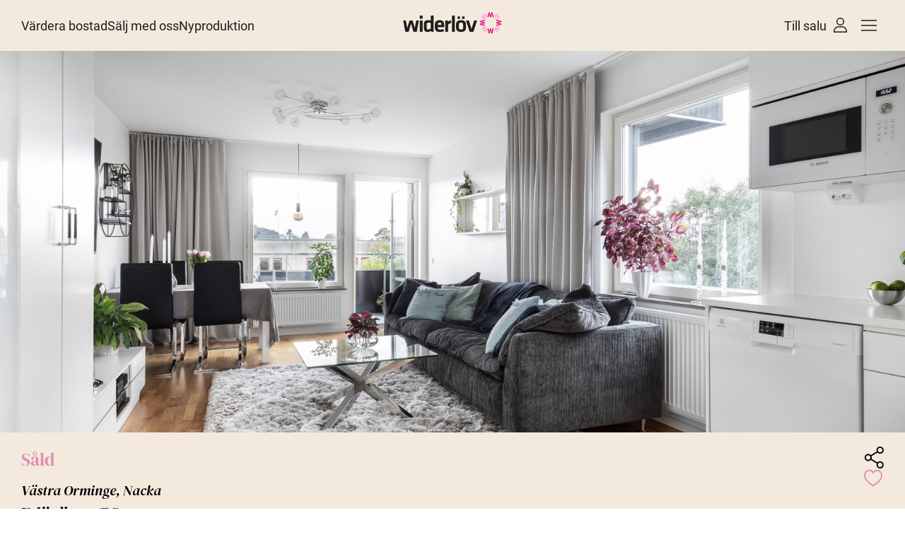

--- FILE ---
content_type: text/html; charset=UTF-8
request_url: https://widerlov.se/bostader/edovagen-7g/
body_size: 61861
content:
<!doctype html>
<html lang="sv">
<head><meta charset="UTF-8"><script>if(navigator.userAgent.match(/MSIE|Internet Explorer/i)||navigator.userAgent.match(/Trident\/7\..*?rv:11/i)){var href=document.location.href;if(!href.match(/[?&]nowprocket/)){if(href.indexOf("?")==-1){if(href.indexOf("#")==-1){document.location.href=href+"?nowprocket=1"}else{document.location.href=href.replace("#","?nowprocket=1#")}}else{if(href.indexOf("#")==-1){document.location.href=href+"&nowprocket=1"}else{document.location.href=href.replace("#","&nowprocket=1#")}}}}</script><script>class RocketLazyLoadScripts{constructor(){this.triggerEvents=["keydown","mousedown","mousemove","touchmove","touchstart","touchend","wheel"],this.userEventHandler=this._triggerListener.bind(this),this.touchStartHandler=this._onTouchStart.bind(this),this.touchMoveHandler=this._onTouchMove.bind(this),this.touchEndHandler=this._onTouchEnd.bind(this),this.clickHandler=this._onClick.bind(this),this.interceptedClicks=[],window.addEventListener("pageshow",t=>{this.persisted=t.persisted}),window.addEventListener("DOMContentLoaded",()=>{this._preconnect3rdParties()}),this.delayedScripts={normal:[],async:[],defer:[]},this.trash=[],this.allJQueries=[]}_addUserInteractionListener(t){if(document.hidden){t._triggerListener();return}this.triggerEvents.forEach(e=>window.addEventListener(e,t.userEventHandler,{passive:!0})),window.addEventListener("touchstart",t.touchStartHandler,{passive:!0}),window.addEventListener("mousedown",t.touchStartHandler),document.addEventListener("visibilitychange",t.userEventHandler)}_removeUserInteractionListener(){this.triggerEvents.forEach(t=>window.removeEventListener(t,this.userEventHandler,{passive:!0})),document.removeEventListener("visibilitychange",this.userEventHandler)}_onTouchStart(t){"HTML"!==t.target.tagName&&(window.addEventListener("touchend",this.touchEndHandler),window.addEventListener("mouseup",this.touchEndHandler),window.addEventListener("touchmove",this.touchMoveHandler,{passive:!0}),window.addEventListener("mousemove",this.touchMoveHandler),t.target.addEventListener("click",this.clickHandler),this._renameDOMAttribute(t.target,"onclick","rocket-onclick"),this._pendingClickStarted())}_onTouchMove(t){window.removeEventListener("touchend",this.touchEndHandler),window.removeEventListener("mouseup",this.touchEndHandler),window.removeEventListener("touchmove",this.touchMoveHandler,{passive:!0}),window.removeEventListener("mousemove",this.touchMoveHandler),t.target.removeEventListener("click",this.clickHandler),this._renameDOMAttribute(t.target,"rocket-onclick","onclick"),this._pendingClickFinished()}_onTouchEnd(t){window.removeEventListener("touchend",this.touchEndHandler),window.removeEventListener("mouseup",this.touchEndHandler),window.removeEventListener("touchmove",this.touchMoveHandler,{passive:!0}),window.removeEventListener("mousemove",this.touchMoveHandler)}_onClick(t){t.target.removeEventListener("click",this.clickHandler),this._renameDOMAttribute(t.target,"rocket-onclick","onclick"),this.interceptedClicks.push(t),t.preventDefault(),t.stopPropagation(),t.stopImmediatePropagation(),this._pendingClickFinished()}_replayClicks(){window.removeEventListener("touchstart",this.touchStartHandler,{passive:!0}),window.removeEventListener("mousedown",this.touchStartHandler),this.interceptedClicks.forEach(t=>{t.target.dispatchEvent(new MouseEvent("click",{view:t.view,bubbles:!0,cancelable:!0}))})}_waitForPendingClicks(){return new Promise(t=>{this._isClickPending?this._pendingClickFinished=t:t()})}_pendingClickStarted(){this._isClickPending=!0}_pendingClickFinished(){this._isClickPending=!1}_renameDOMAttribute(t,e,r){t.hasAttribute&&t.hasAttribute(e)&&(event.target.setAttribute(r,event.target.getAttribute(e)),event.target.removeAttribute(e))}_triggerListener(){this._removeUserInteractionListener(this),"loading"===document.readyState?document.addEventListener("DOMContentLoaded",this._loadEverythingNow.bind(this)):this._loadEverythingNow()}_preconnect3rdParties(){let t=[];document.querySelectorAll("script[type=rocketlazyloadscript]").forEach(e=>{if(e.hasAttribute("src")){let r=new URL(e.src).origin;r!==location.origin&&t.push({src:r,crossOrigin:e.crossOrigin||"module"===e.getAttribute("data-rocket-type")})}}),t=[...new Map(t.map(t=>[JSON.stringify(t),t])).values()],this._batchInjectResourceHints(t,"preconnect")}async _loadEverythingNow(){this.lastBreath=Date.now(),this._delayEventListeners(this),this._delayJQueryReady(this),this._handleDocumentWrite(),this._registerAllDelayedScripts(),this._preloadAllScripts(),await this._loadScriptsFromList(this.delayedScripts.normal),await this._loadScriptsFromList(this.delayedScripts.defer),await this._loadScriptsFromList(this.delayedScripts.async);try{await this._triggerDOMContentLoaded(),await this._triggerWindowLoad()}catch(t){console.error(t)}window.dispatchEvent(new Event("rocket-allScriptsLoaded")),this._waitForPendingClicks().then(()=>{this._replayClicks()}),this._emptyTrash()}_registerAllDelayedScripts(){document.querySelectorAll("script[type=rocketlazyloadscript]").forEach(t=>{t.hasAttribute("data-rocket-src")?t.hasAttribute("async")&&!1!==t.async?this.delayedScripts.async.push(t):t.hasAttribute("defer")&&!1!==t.defer||"module"===t.getAttribute("data-rocket-type")?this.delayedScripts.defer.push(t):this.delayedScripts.normal.push(t):this.delayedScripts.normal.push(t)})}async _transformScript(t){return new Promise((await this._littleBreath(),navigator.userAgent.indexOf("Firefox/")>0||""===navigator.vendor)?e=>{let r=document.createElement("script");[...t.attributes].forEach(t=>{let e=t.nodeName;"type"!==e&&("data-rocket-type"===e&&(e="type"),"data-rocket-src"===e&&(e="src"),r.setAttribute(e,t.nodeValue))}),t.text&&(r.text=t.text),r.hasAttribute("src")?(r.addEventListener("load",e),r.addEventListener("error",e)):(r.text=t.text,e());try{t.parentNode.replaceChild(r,t)}catch(i){e()}}:async e=>{function r(){t.setAttribute("data-rocket-status","failed"),e()}try{let i=t.getAttribute("data-rocket-type"),n=t.getAttribute("data-rocket-src");t.text,i?(t.type=i,t.removeAttribute("data-rocket-type")):t.removeAttribute("type"),t.addEventListener("load",function r(){t.setAttribute("data-rocket-status","executed"),e()}),t.addEventListener("error",r),n?(t.removeAttribute("data-rocket-src"),t.src=n):t.src="data:text/javascript;base64,"+window.btoa(unescape(encodeURIComponent(t.text)))}catch(s){r()}})}async _loadScriptsFromList(t){let e=t.shift();return e&&e.isConnected?(await this._transformScript(e),this._loadScriptsFromList(t)):Promise.resolve()}_preloadAllScripts(){this._batchInjectResourceHints([...this.delayedScripts.normal,...this.delayedScripts.defer,...this.delayedScripts.async],"preload")}_batchInjectResourceHints(t,e){var r=document.createDocumentFragment();t.forEach(t=>{let i=t.getAttribute&&t.getAttribute("data-rocket-src")||t.src;if(i){let n=document.createElement("link");n.href=i,n.rel=e,"preconnect"!==e&&(n.as="script"),t.getAttribute&&"module"===t.getAttribute("data-rocket-type")&&(n.crossOrigin=!0),t.crossOrigin&&(n.crossOrigin=t.crossOrigin),t.integrity&&(n.integrity=t.integrity),r.appendChild(n),this.trash.push(n)}}),document.head.appendChild(r)}_delayEventListeners(t){let e={};function r(t,r){!function t(r){!e[r]&&(e[r]={originalFunctions:{add:r.addEventListener,remove:r.removeEventListener},eventsToRewrite:[]},r.addEventListener=function(){arguments[0]=i(arguments[0]),e[r].originalFunctions.add.apply(r,arguments)},r.removeEventListener=function(){arguments[0]=i(arguments[0]),e[r].originalFunctions.remove.apply(r,arguments)});function i(t){return e[r].eventsToRewrite.indexOf(t)>=0?"rocket-"+t:t}}(t),e[t].eventsToRewrite.push(r)}function i(t,e){let r=t[e];Object.defineProperty(t,e,{get:()=>r||function(){},set(i){t["rocket"+e]=r=i}})}r(document,"DOMContentLoaded"),r(window,"DOMContentLoaded"),r(window,"load"),r(window,"pageshow"),r(document,"readystatechange"),i(document,"onreadystatechange"),i(window,"onload"),i(window,"onpageshow")}_delayJQueryReady(t){let e;function r(r){if(r&&r.fn&&!t.allJQueries.includes(r)){r.fn.ready=r.fn.init.prototype.ready=function(e){return t.domReadyFired?e.bind(document)(r):document.addEventListener("rocket-DOMContentLoaded",()=>e.bind(document)(r)),r([])};let i=r.fn.on;r.fn.on=r.fn.init.prototype.on=function(){if(this[0]===window){function t(t){return t.split(" ").map(t=>"load"===t||0===t.indexOf("load.")?"rocket-jquery-load":t).join(" ")}"string"==typeof arguments[0]||arguments[0]instanceof String?arguments[0]=t(arguments[0]):"object"==typeof arguments[0]&&Object.keys(arguments[0]).forEach(e=>{delete Object.assign(arguments[0],{[t(e)]:arguments[0][e]})[e]})}return i.apply(this,arguments),this},t.allJQueries.push(r)}e=r}r(window.jQuery),Object.defineProperty(window,"jQuery",{get:()=>e,set(t){r(t)}})}async _triggerDOMContentLoaded(){this.domReadyFired=!0,await this._littleBreath(),document.dispatchEvent(new Event("rocket-DOMContentLoaded")),await this._littleBreath(),window.dispatchEvent(new Event("rocket-DOMContentLoaded")),await this._littleBreath(),document.dispatchEvent(new Event("rocket-readystatechange")),await this._littleBreath(),document.rocketonreadystatechange&&document.rocketonreadystatechange()}async _triggerWindowLoad(){await this._littleBreath(),window.dispatchEvent(new Event("rocket-load")),await this._littleBreath(),window.rocketonload&&window.rocketonload(),await this._littleBreath(),this.allJQueries.forEach(t=>t(window).trigger("rocket-jquery-load")),await this._littleBreath();let t=new Event("rocket-pageshow");t.persisted=this.persisted,window.dispatchEvent(t),await this._littleBreath(),window.rocketonpageshow&&window.rocketonpageshow({persisted:this.persisted})}_handleDocumentWrite(){let t=new Map;document.write=document.writeln=function(e){let r=document.currentScript;r||console.error("WPRocket unable to document.write this: "+e);let i=document.createRange(),n=r.parentElement,s=t.get(r);void 0===s&&(s=r.nextSibling,t.set(r,s));let a=document.createDocumentFragment();i.setStart(a,0),a.appendChild(i.createContextualFragment(e)),n.insertBefore(a,s)}}async _littleBreath(){Date.now()-this.lastBreath>45&&(await this._requestAnimFrame(),this.lastBreath=Date.now())}async _requestAnimFrame(){return document.hidden?new Promise(t=>setTimeout(t)):new Promise(t=>requestAnimationFrame(t))}_emptyTrash(){this.trash.forEach(t=>t.remove())}static run(){let t=new RocketLazyLoadScripts;t._addUserInteractionListener(t)}}RocketLazyLoadScripts.run();</script>
<meta name='robots' content='index, follow, max-image-preview:large, max-snippet:-1, max-video-preview:-1' />
<meta name="google-site-verification" content="0lzB0DEodB1haA0nPnNovDltGmo5vk9iPuVI5Uyig-I" />
<!-- Google Tag Manager -->
<script type="rocketlazyloadscript">(function(w,d,s,l,i){w[l]=w[l]||[];w[l].push({'gtm.start':
new Date().getTime(),event:'gtm.js'});var f=d.getElementsByTagName(s)[0],
j=d.createElement(s),dl=l!='dataLayer'?'&l='+l:'';j.async=true;j.src=
'https://www.googletagmanager.com/gtm.js?id='+i+dl;f.parentNode.insertBefore(j,f);
})(window,document,'script','dataLayer','GTM-KL4FQ29');</script>
<!-- End Google Tag Manager -->
        
		        <link rel="preload" as="image" href="https://driftservice.blob.core.windows.net/cdn/CMBOLGH5A8K5O69PB7EQRHQ/D8q5qn_e2U2-vbuzrnkJNw.._hd">
		
	<!-- This site is optimized with the Yoast SEO plugin v26.7 - https://yoast.com/wordpress/plugins/seo/ -->
	<title>Edövägen 7G - Widerlöv Fastighetsmäklare</title>
	<meta property="og:locale" content="sv_SE" />
	<meta property="og:type" content="article" />
	<meta property="og:title" content="Edövägen 7G - Widerlöv Fastighetsmäklare" />
	<meta property="og:description" content="SALTSJÖ-BOO Västra Orminge Nacka" />
	<meta property="og:url" content="https://widerlov.se/bostader/edovagen-7g/" />
	<meta property="og:site_name" content="Widerlöv Fastighetsmäklare" />
	<meta property="article:publisher" content="https://www.facebook.com/widerlov/" />
	<meta property="article:modified_time" content="2025-11-24T15:26:33+00:00" />
	<meta name="twitter:card" content="summary_large_image" />
	<meta name="twitter:site" content="@widerlov" />
	<script type="application/ld+json" class="yoast-schema-graph">{"@context":"https://schema.org","@graph":[{"@type":"WebPage","@id":"https://widerlov.se/bostader/edovagen-7g/","url":"https://widerlov.se/bostader/edovagen-7g/","name":"Edövägen 7G - Widerlöv Fastighetsmäklare","isPartOf":{"@id":"https://widerlov.se/#website"},"datePublished":"2024-06-11T23:56:52+00:00","dateModified":"2025-11-24T15:26:33+00:00","breadcrumb":{"@id":"https://widerlov.se/bostader/edovagen-7g/#breadcrumb"},"inLanguage":"sv-SE","potentialAction":[{"@type":"ReadAction","target":["https://widerlov.se/bostader/edovagen-7g/"]}]},{"@type":"BreadcrumbList","@id":"https://widerlov.se/bostader/edovagen-7g/#breadcrumb","itemListElement":[{"@type":"ListItem","position":1,"name":"Hem","item":"https://widerlov.se/"},{"@type":"ListItem","position":2,"name":"Bostäder","item":"https://widerlov.se/bostader/"},{"@type":"ListItem","position":3,"name":"Edövägen 7G"}]},{"@type":"WebSite","@id":"https://widerlov.se/#website","url":"https://widerlov.se/","name":"Widerlöv Fastighetsmäklare","description":"Fastighetsmäklare | Villa | Lägenhet | Nyproduktion","publisher":{"@id":"https://widerlov.se/#organization"},"potentialAction":[{"@type":"SearchAction","target":{"@type":"EntryPoint","urlTemplate":"https://widerlov.se/?s={search_term_string}"},"query-input":{"@type":"PropertyValueSpecification","valueRequired":true,"valueName":"search_term_string"}}],"inLanguage":"sv-SE"},{"@type":"Organization","@id":"https://widerlov.se/#organization","name":"Widerlöv Fastighetsmäkleri","url":"https://widerlov.se/","logo":{"@type":"ImageObject","inLanguage":"sv-SE","@id":"https://widerlov.se/#/schema/logo/image/","url":"https://widerlov.se/wp-content/uploads/2023/04/wilderlov-logo.png","contentUrl":"https://widerlov.se/wp-content/uploads/2023/04/wilderlov-logo.png","width":400,"height":100,"caption":"Widerlöv Fastighetsmäkleri"},"image":{"@id":"https://widerlov.se/#/schema/logo/image/"},"sameAs":["https://www.facebook.com/widerlov/","https://x.com/widerlov","https://www.instagram.com/widerlovco/?hl=sv"]}]}</script>
	<!-- / Yoast SEO plugin. -->


<link rel='dns-prefetch' href='//cdnjs.cloudflare.com' />
<link rel='dns-prefetch' href='//cdn.jsdelivr.net' />
<link rel='dns-prefetch' href='//bolan.realalliance.se' />

<link rel="alternate" title="oEmbed (JSON)" type="application/json+oembed" href="https://widerlov.se/wp-json/oembed/1.0/embed?url=https%3A%2F%2Fwiderlov.se%2Fbostader%2Fedovagen-7g%2F" />
<link rel="alternate" title="oEmbed (XML)" type="text/xml+oembed" href="https://widerlov.se/wp-json/oembed/1.0/embed?url=https%3A%2F%2Fwiderlov.se%2Fbostader%2Fedovagen-7g%2F&#038;format=xml" />
        <meta name="description" content="I ett högt läge med milsvid utsikt över hustak och natur är denna fantastiska 4a till salu! " />
    <style id='wp-img-auto-sizes-contain-inline-css' type='text/css'>
img:is([sizes=auto i],[sizes^="auto," i]){contain-intrinsic-size:3000px 1500px}
/*# sourceURL=wp-img-auto-sizes-contain-inline-css */
</style>
<style id='wp-emoji-styles-inline-css' type='text/css'>

	img.wp-smiley, img.emoji {
		display: inline !important;
		border: none !important;
		box-shadow: none !important;
		height: 1em !important;
		width: 1em !important;
		margin: 0 0.07em !important;
		vertical-align: -0.1em !important;
		background: none !important;
		padding: 0 !important;
	}
/*# sourceURL=wp-emoji-styles-inline-css */
</style>
<style id='classic-theme-styles-inline-css' type='text/css'>
/*! This file is auto-generated */
.wp-block-button__link{color:#fff;background-color:#32373c;border-radius:9999px;box-shadow:none;text-decoration:none;padding:calc(.667em + 2px) calc(1.333em + 2px);font-size:1.125em}.wp-block-file__button{background:#32373c;color:#fff;text-decoration:none}
/*# sourceURL=/wp-includes/css/classic-themes.min.css */
</style>
<link data-minify="1" rel='stylesheet' id='cfb-form-css' href='https://widerlov.se/wp-content/cache/min/1/wp-content/plugins/custom-forms/assets/css/form.css?ver=1768495149' type='text/css' media='all' />
<link data-minify="1" rel='stylesheet' id='plyr-css' href='https://widerlov.se/wp-content/cache/min/1/wp-content/themes/widerlov/build/css/plyr.css?ver=1768495149' type='text/css' media='all' />
<link rel='stylesheet' id='glightbox-css' href='https://widerlov.se/wp-content/themes/widerlov/build/css/glightbox.min.css?ver=1' type='text/css' media='all' />
<link data-minify="1" rel='stylesheet' id='leaflet-css' href='https://widerlov.se/wp-content/cache/min/1/wp-content/themes/widerlov/build/css/leaflet.css?ver=1768495149' type='text/css' media='all' />
<script type="rocketlazyloadscript" data-rocket-type="text/javascript" data-rocket-src="https://widerlov.se/wp-includes/js/jquery/jquery.min.js?ver=3.7.1" id="jquery-core-js"></script>
<script type="rocketlazyloadscript" data-rocket-type="text/javascript" data-rocket-src="https://widerlov.se/wp-includes/js/jquery/jquery-migrate.min.js?ver=3.4.1" id="jquery-migrate-js" defer></script>
<script type="rocketlazyloadscript" data-rocket-type="text/javascript" data-rocket-src="https://widerlov.se/wp-content/themes/widerlov/build/js/lozad.min.js?ver=1716293586" id="lozad-js" defer></script>
<script type="rocketlazyloadscript" data-rocket-type="text/javascript" data-rocket-src="https://widerlov.se/wp-content/plugins/wp-bankid/assets/js/qrcode.min.js?ver=6.9" id="qrcodejs-js" defer></script>
<script type="rocketlazyloadscript" data-minify="1" data-rocket-type="text/javascript" data-rocket-src="https://widerlov.se/wp-content/cache/min/1/wp-content/plugins/wp-bankid/assets/js/bankidqr.js?ver=1768495149" id="bankidqr-js" defer></script>
<link rel="https://api.w.org/" href="https://widerlov.se/wp-json/" /><link rel="alternate" title="JSON" type="application/json" href="https://widerlov.se/wp-json/wp/v2/bostader/224629" /><link rel="EditURI" type="application/rsd+xml" title="RSD" href="https://widerlov.se/xmlrpc.php?rsd" />
<meta name="generator" content="WordPress 6.9" />
<link rel='shortlink' href='https://widerlov.se/?p=224629' />
<style id='generalCSS'>/*! tailwindcss v3.2.4 | MIT License | https://tailwindcss.com*/*,:after,:before{box-sizing:border-box;border:0 solid #e5e7eb}:after,:before{--tw-content:""}html{line-height:1.5;-webkit-text-size-adjust:100%;-moz-tab-size:4;-o-tab-size:4;tab-size:4;font-family:Roboto,system-ui,sans-serif;font-feature-settings:normal}body{margin:0;line-height:inherit}hr{height:0;color:inherit;border-top-width:1px}abbr:where([title]){-webkit-text-decoration:underline dotted;text-decoration:underline dotted}h1,h2,h3,h4,h5,h6{font-size:inherit;font-weight:inherit}a{color:inherit;text-decoration:inherit}b,strong{font-weight:bolder}code,kbd,pre,samp{font-family:ui-monospace,SFMono-Regular,Menlo,Monaco,Consolas,Liberation Mono,Courier New,monospace;font-size:1em}small{font-size:80%}sub,sup{font-size:75%;line-height:0;position:relative;vertical-align:initial}sub{bottom:-.25em}sup{top:-.5em}table{text-indent:0;border-color:inherit;border-collapse:collapse}button,input,optgroup,select,textarea{font-family:inherit;font-size:100%;font-weight:inherit;line-height:inherit;color:inherit;margin:0;padding:0}button,select{text-transform:none}[type=button],[type=reset],[type=submit],button{-webkit-appearance:button;background-color:initial;background-image:none}:-moz-focusring{outline:auto}:-moz-ui-invalid{box-shadow:none}progress{vertical-align:initial}::-webkit-inner-spin-button,::-webkit-outer-spin-button{height:auto}[type=search]{-webkit-appearance:textfield;outline-offset:-2px}::-webkit-search-decoration{-webkit-appearance:none}::-webkit-file-upload-button{-webkit-appearance:button;font:inherit}summary{display:list-item}blockquote,dd,dl,figure,h1,h2,h3,h4,h5,h6,hr,p,pre{margin:0}fieldset{margin:0}fieldset,legend{padding:0}menu,ol,ul{list-style:none;margin:0;padding:0}textarea{resize:vertical}input::-moz-placeholder,textarea::-moz-placeholder{opacity:1;color:#9ca3af}input::placeholder,textarea::placeholder{opacity:1;color:#9ca3af}[role=button],button{cursor:pointer}:disabled{cursor:default}audio,canvas,embed,iframe,img,object,svg,video{display:block;vertical-align:middle}img,video{max-width:100%;height:auto}[hidden]{display:none}*,::backdrop,:after,:before{--tw-border-spacing-x:0;--tw-border-spacing-y:0;--tw-translate-x:0;--tw-translate-y:0;--tw-rotate:0;--tw-skew-x:0;--tw-skew-y:0;--tw-scale-x:1;--tw-scale-y:1;--tw-pan-x: ;--tw-pan-y: ;--tw-pinch-zoom: ;--tw-scroll-snap-strictness:proximity;--tw-ordinal: ;--tw-slashed-zero: ;--tw-numeric-figure: ;--tw-numeric-spacing: ;--tw-numeric-fraction: ;--tw-ring-inset: ;--tw-ring-offset-width:0px;--tw-ring-offset-color:#fff;--tw-ring-color:#3b82f680;--tw-ring-offset-shadow:0 0 #0000;--tw-ring-shadow:0 0 #0000;--tw-shadow:0 0 #0000;--tw-shadow-colored:0 0 #0000;--tw-blur: ;--tw-brightness: ;--tw-contrast: ;--tw-grayscale: ;--tw-hue-rotate: ;--tw-invert: ;--tw-saturate: ;--tw-sepia: ;--tw-drop-shadow: ;--tw-backdrop-blur: ;--tw-backdrop-brightness: ;--tw-backdrop-contrast: ;--tw-backdrop-grayscale: ;--tw-backdrop-hue-rotate: ;--tw-backdrop-invert: ;--tw-backdrop-opacity: ;--tw-backdrop-saturate: ;--tw-backdrop-sepia: }.container{width:100%}@media (min-width:400px){.container{max-width:400px}}@media (min-width:640px){.container{max-width:640px}}@media (min-width:768px){.container{max-width:768px}}@media (min-width:1024px){.container{max-width:1024px}}@media (min-width:1280px){.container{max-width:1280px}}@media (min-width:1536px){.container{max-width:1536px}}.aspect-h-1{--tw-aspect-h:1}.aspect-w-1p32{position:relative;padding-bottom:calc(var(--tw-aspect-h)/var(--tw-aspect-w)*100%);--tw-aspect-w:1.32px}.aspect-w-1p32>*{position:absolute;height:100%;width:100%;top:0;right:0;bottom:0;left:0}@font-face{font-family:"DM Serif Display";font-style:italic;font-weight:400;font-display:swap;src:url(/wp-content/themes/widerlov/build/fonts/DM_Serif_Display/DMSerifDisplay-Italic.woff2) format("truetype")}@font-face{font-family:"DM Serif Display";font-style:normal;font-weight:400;font-display:swap;src:url(/wp-content/themes/widerlov/build/fonts/DM_Serif_Display/DMSerifDisplay-Regular.woff2) format("woff2")}@font-face{font-family:Roboto;src:url(/wp-content/themes/widerlov/build/fonts/Roboto/Roboto-Regular.woff2) format("woff2");font-weight:400;font-style:normal;font-display:swap}html{scroll-behavior:smooth;font-size:16px}@media (min-width:1024px){html{font-size:18px}}h1,h2,h3,h4,h5,h6{font-family:"DM Serif Display",system-ui,serif;font-weight:400}h1{font-size:60px}@media (min-width:768px){h1{font-size:70px}}@media (min-width:1024px){h1{font-size:80px}}@media (min-width:1280px){h1{font-size:90px}}h2{font-size:40px}@media (min-width:768px){h2{font-size:60px}}@media (min-width:1024px){h2{font-size:70px}}@media (min-width:1280px){h2{font-size:80px}}h3{font-size:35px}@media (min-width:768px){h3{font-size:40px}}@media (min-width:1024px){h3{font-size:60px}}@media (min-width:1280px){h3{font-size:70px}}h4{font-size:25px}@media (min-width:768px){h4{font-size:35px}}@media (min-width:1024px){h4{font-size:40px}}@media (min-width:1280px){h4{font-size:60px}}h5{font-size:20px}@media (min-width:768px){h5{font-size:25px}}@media (min-width:1024px){h5{font-size:35px}}@media (min-width:1280px){h5{font-size:40px}}.smallTitle{margin-bottom:0!important;font-size:25px!important;font-style:italic;--tw-text-opacity:1;color:rgb(225 141 179/var(--tw-text-opacity));color:#e18db3}@media (min-width:1024px){.smallTitle{font-size:30px!important}}h6{font-size:18px}@media (min-width:768px){h6{font-size:20px}}@media (min-width:1024px){h6{font-size:25px}}@media (min-width:1280px){h6{font-size:35px}}.wp-block-group{width:100%}@media (min-width:400px){.wp-block-group{max-width:400px}}@media (min-width:640px){.wp-block-group{max-width:640px}}@media (min-width:768px){.wp-block-group{max-width:768px}}@media (min-width:1024px){.wp-block-group{max-width:1024px}}@media (min-width:1280px){.wp-block-group{max-width:1280px}}@media (min-width:1536px){.wp-block-group{max-width:1536px}}.wp-block-group{margin:auto;padding-left:30px;padding-right:30px}@media screen and (min-width:400px) and (max-width:639px){.wp-block-group{max-width:unset;min-width:400px}}.container,.wp-block-group{margin:auto;padding-left:30px;padding-right:30px}@media screen and (min-width:400px) and (max-width:639px){.container{max-width:unset!important;min-width:400px!important}}.wp-block-group.alignfull{max-width:unset;padding:0!important}.wide-container{margin-left:auto;margin-right:auto;max-width:2000px}.btn{max-width:-moz-max-content;max-width:max-content;--tw-bg-opacity:1;background-color:rgb(30 30 30/var(--tw-bg-opacity));padding:10px 15px;--tw-text-opacity:1;color:rgb(255 255 255/var(--tw-text-opacity))}@media (min-width:1024px){.btn{padding:15px 20px}}.btn-white{background-color:rgb(255 255 255/var(--tw-bg-opacity))}.btn-beige,.btn-white{--tw-bg-opacity:1;--tw-text-opacity:1;color:rgb(30 30 30/var(--tw-text-opacity))}.btn-beige{background-color:rgb(243 233 221/var(--tw-bg-opacity))}.widerlov-btn-after,.widerlov-btn-before{display:flex;align-items:center;gap:10px;transition-property:all;transition-duration:.3s;transition-timing-function:cubic-bezier(.4,0,.2,1)}button.loading{position:relative}.button-loading:after{content:" .";animation:dots 1s steps(5) infinite;font-size:26px;line-height:26px}.button-loading.hide-contents:after{width:80%}.button-loading.hide-contents *{display:none}@keyframes dots{0%,20%{color:#0000;text-shadow:.25em 0 0 #0000,.5em 0 0 #0000}40%{color:#fff;text-shadow:.25em 0 0 #0000,.5em 0 0 #0000}60%{text-shadow:.25em 0 0 #fff,.5em 0 0 #0000}80%,to{text-shadow:.25em 0 0 #fff,.5em 0 0 #fff}}button.loading img{opacity:0}button.loading:before{content:"";position:absolute;display:block;height:24px;width:24px;animation:spin 1s linear infinite;background-image:url(/wp-content/themes/widerlov/build/img/spinner.svg);background-size:contain;background-repeat:no-repeat}button#saveSearch.loading:before{background-image:url(/wp-content/themes/widerlov/build/img/spinner-pink.svg)}.input-loading:before{display:block;position:absolute;background-image:url(/wp-content/themes/widerlov/build/img/spinner-pink.svg);content:" ";height:25px;width:25px;animation:spin 1s linear infinite forwards;right:40px;top:22px}.widerlov-link-before{-moz-column-gap:23px!important;column-gap:23px!important;background-color:initial!important;padding:0!important;color:rgb(30 30 30/var(--tw-text-opacity))!important;text-decoration-line:underline;max-width:-moz-max-content;max-width:max-content;--tw-bg-opacity:1;background-color:rgb(30 30 30/var(--tw-bg-opacity));padding:10px 15px;--tw-text-opacity:1;color:rgb(255 255 255/var(--tw-text-opacity))}@media (min-width:1024px){.widerlov-link-before{padding:15px 20px}}.widerlov-link-before{display:flex;align-items:center;gap:10px;transition-property:all;transition-duration:.3s;transition-timing-function:cubic-bezier(.4,0,.2,1)}.widerlov-link-before:before{content:" ";display:block;height:30px;width:30px;background-image:url(/wp-content/themes/widerlov/build/img/button-emblem.svg);background-size:contain;transition:transform .3s ease-in-out}.widerlov-link-before:hover:before{transform:rotate(45deg)}.widerlov-link-before.loading:before{animation:spin 1s linear infinite}.widerlov-btn-after:hover,.widerlov-btn-before:hover,.widerlov-link-before:hover{text-decoration-color:#0000}.widerlov-btn-after:after,.widerlov-btn-before:before{content:" ";display:block;height:30px;width:30px;background-image:url(/wp-content/themes/widerlov/build/img/button-emblem.svg);background-size:contain;transition:transform .3s ease-in-out}.widerlov-btn-after:hover:after,.widerlov-btn-before:hover:before{transform:rotate(45deg)}@keyframes spin{to{transform:rotate(1turn)}}.widerlov-btn-after.loading:after,.widerlov-btn-before.loading:before{animation:spin 1s linear infinite}.pattern-bg{background-color:#fbf8f5;background-size:auto;background-position:50%;background-repeat:repeat}.pattern-bg.bg-active{background-image:url(/wp-content/themes/widerlov/build/img/pattern-no-bg-2.png)}.hidden{display:none}.\!hidden{display:none!important}input[type=email],input[type=number],input[type=password],input[type=tel],input[type=text],textarea{-webkit-appearance:none;-moz-appearance:none;appearance:none;outline:none!important;color:#1e1e1e;font-size:16px;padding:15px;background-color:#fcf8f5;width:100%;border-radius:0}@media screen and (min-width:1024px){textarea{font-size:18px;padding-top:20px;padding-bottom:20px}}.breadcrumbs{display:flex;gap:12px;align-items:center;font-size:14px;font-weight:300;flex-wrap:wrap}@media screen and (min-width:1024px){.breadcrumbs{font-size:16px}}.breadcrumbs ul{display:flex;gap:.5rem;align-items:center;padding-top:50px;padding-bottom:35px;font-weight:300;font-size:14px;flex-wrap:wrap}@media screen and (min-width:1024px){.breadcrumbs ul{gap:.75rem;padding-top:32px;padding-bottom:45px;font-size:16px;line-height:18px}}.breadcrumbs li{white-space:nowrap;display:flex;align-items:center}.breadcrumbs li:last-child{font-weight:400}.breadcrumbs li.type,.breadcrumbs li.type+li.separator{display:none}@media screen and (min-width:768px){.breadcrumbs li.type,.breadcrumbs li.type+li.separator{display:flex}}.grecaptcha-badge{display:none}.text-pink{color:#e18db3}.kg-checkbox input,.kg-radio input{display:none}.kg-radio label{text-align:center;cursor:pointer;transition-property:all;transition-duration:.3s;transition-timing-function:cubic-bezier(.4,0,.2,1);padding-left:8px;padding-right:8px;font-weight:700}.kg-checkbox label{position:relative;display:block;cursor:pointer;padding-left:35px}.kg-checkbox label:after,.kg-checkbox label:before{content:" ";position:absolute;display:block;top:50%;left:0;transform:translateY(-50%);transition-property:opacity;transition-duration:.3s;transition-timing-function:cubic-bezier(.4,0,.2,1);cursor:pointer}.kg-checkbox label:before{height:20px;width:20px;border:1px solid #1e1e1e}.kg-checkbox label:after{height:16px;width:16px;opacity:0;left:2px;background-color:#1e1e1e}.kg-checkbox input:checked+label:after{opacity:1}.wp-block-embed-vimeo{aspect-ratio:16/9}.wp-block-embed-vimeo .wp-block-embed__wrapper,.wp-block-embed-vimeo iframe{height:100%;width:100%}@media (min-width:1024px){.lg\:container{width:100%}@media (min-width:400px){.lg\:container{max-width:400px}}@media (min-width:640px){.lg\:container{max-width:640px}}@media (min-width:768px){.lg\:container{max-width:768px}}@media (min-width:1024px){.lg\:container{max-width:1024px}}@media (min-width:1280px){.lg\:container{max-width:1280px}}@media (min-width:1536px){.lg\:container{max-width:1536px}}}</style>
	
    <meta name="viewport" content="width=device-width, initial-scale=1.0, maximum-scale=5.0, minimum-scale=1.0">
    <meta http-equiv="X-UA-Compatible" content="ie=edge">

    <link data-minify="1" rel='preload' as='style' href='https://widerlov.se/wp-content/cache/min/1/wp-content/themes/widerlov/build/css/general.css?ver=1768495149'/>

    <link rel="preload" as="font" href="/wp-content/themes/widerlov/build/fonts/DM_Serif_Display/DMSerifDisplay-Regular.woff2" crossorigin>
    <link rel="preload" as="font" href="/wp-content/themes/widerlov/build/fonts/Roboto/Roboto-Regular.woff2" crossorigin>
    <link rel="preload" as="font" href="/wp-content/themes/widerlov/build/fonts/DM_Serif_Display/DMSerifDisplay-Italic.woff2" crossorigin>


    
<!--    <link rel="preload" as="font" href="/wp-content/themes/widerlov/build/fonts/Roboto/Roboto-Bold.woff2" crossorigin>-->
<!--    <link rel="preload" as="font" href="/wp-content/themes/widerlov/build/fonts/Roboto/Roboto-Light.woff2" crossorigin>-->
<!--    <link rel="preload" as="font" href="/wp-content/themes/widerlov/build/fonts/Roboto/Roboto-Thin.woff2" crossorigin>-->

<!--    <link rel="preload" as="script" href="/wp-includes/js/jquery/jquery.min.js" />-->

<!--    <link rel="preload" as="script" href="/wp-content/themes/widerlov/build/js/bostader-search.js" />-->
<!--    <link rel="preload" as="script" href="/wp-content/themes/widerlov/build/js/main.bundle.js" />-->
<!--    <link rel="preload" as="script" href="//unpkg.com/custom-select@1.1.15/build/custom-select.min.js" />-->
<!--    <link rel="preload" as="script" href="//cdn.jsdelivr.net/npm/lozad/dist/lozad.min.js" />-->
<!--    <link rel="preload" as="script" href="//bolan.realalliance.se/bundle.js" />-->

		<meta property="og:image" content="https://driftservice.blob.core.windows.net/cdn/CMBOLGH5A8K5O69PB7EQRHQ/D8q5qn_e2U2-vbuzrnkJNw.._hd">
		<link rel="icon" href="https://widerlov.se/wp-content/uploads/2023/02/cropped-favicon-512-32x32.png" sizes="32x32" />
<link rel="icon" href="https://widerlov.se/wp-content/uploads/2023/02/cropped-favicon-512-192x192.png" sizes="192x192" />
<link rel="apple-touch-icon" href="https://widerlov.se/wp-content/uploads/2023/02/cropped-favicon-512-180x180.png" />
<meta name="msapplication-TileImage" content="https://widerlov.se/wp-content/uploads/2023/02/cropped-favicon-512-270x270.png" />
<noscript><style id="rocket-lazyload-nojs-css">.rll-youtube-player, [data-lazy-src]{display:none !important;}</style></noscript>
<!--    <link id="main-css" rel="preload" href="--><!--" as="style">-->
<!--    <script type="rocketlazyloadscript">-->
<!--        jQuery(document).ready(function(){-->
<!--            jQuery("#main-css").attr("rel", "stylesheet");-->
<!--        })-->
<!--    </script>-->
<!--    <noscript><link rel="stylesheet" href="--><!--"></noscript>-->

<!--    <link rel="preload" fetchpriority="high" as="image" href="https://widerlov.se/wp-content/themes/widerlov/build/img/pattern-no-bg-2.png" type="image/png">-->
	<style id='global-styles-inline-css' type='text/css'>
:root{--wp--preset--aspect-ratio--square: 1;--wp--preset--aspect-ratio--4-3: 4/3;--wp--preset--aspect-ratio--3-4: 3/4;--wp--preset--aspect-ratio--3-2: 3/2;--wp--preset--aspect-ratio--2-3: 2/3;--wp--preset--aspect-ratio--16-9: 16/9;--wp--preset--aspect-ratio--9-16: 9/16;--wp--preset--color--black: #000000;--wp--preset--color--cyan-bluish-gray: #abb8c3;--wp--preset--color--white: #ffffff;--wp--preset--color--pale-pink: #f78da7;--wp--preset--color--vivid-red: #cf2e2e;--wp--preset--color--luminous-vivid-orange: #ff6900;--wp--preset--color--luminous-vivid-amber: #fcb900;--wp--preset--color--light-green-cyan: #7bdcb5;--wp--preset--color--vivid-green-cyan: #00d084;--wp--preset--color--pale-cyan-blue: #8ed1fc;--wp--preset--color--vivid-cyan-blue: #0693e3;--wp--preset--color--vivid-purple: #9b51e0;--wp--preset--gradient--vivid-cyan-blue-to-vivid-purple: linear-gradient(135deg,rgb(6,147,227) 0%,rgb(155,81,224) 100%);--wp--preset--gradient--light-green-cyan-to-vivid-green-cyan: linear-gradient(135deg,rgb(122,220,180) 0%,rgb(0,208,130) 100%);--wp--preset--gradient--luminous-vivid-amber-to-luminous-vivid-orange: linear-gradient(135deg,rgb(252,185,0) 0%,rgb(255,105,0) 100%);--wp--preset--gradient--luminous-vivid-orange-to-vivid-red: linear-gradient(135deg,rgb(255,105,0) 0%,rgb(207,46,46) 100%);--wp--preset--gradient--very-light-gray-to-cyan-bluish-gray: linear-gradient(135deg,rgb(238,238,238) 0%,rgb(169,184,195) 100%);--wp--preset--gradient--cool-to-warm-spectrum: linear-gradient(135deg,rgb(74,234,220) 0%,rgb(151,120,209) 20%,rgb(207,42,186) 40%,rgb(238,44,130) 60%,rgb(251,105,98) 80%,rgb(254,248,76) 100%);--wp--preset--gradient--blush-light-purple: linear-gradient(135deg,rgb(255,206,236) 0%,rgb(152,150,240) 100%);--wp--preset--gradient--blush-bordeaux: linear-gradient(135deg,rgb(254,205,165) 0%,rgb(254,45,45) 50%,rgb(107,0,62) 100%);--wp--preset--gradient--luminous-dusk: linear-gradient(135deg,rgb(255,203,112) 0%,rgb(199,81,192) 50%,rgb(65,88,208) 100%);--wp--preset--gradient--pale-ocean: linear-gradient(135deg,rgb(255,245,203) 0%,rgb(182,227,212) 50%,rgb(51,167,181) 100%);--wp--preset--gradient--electric-grass: linear-gradient(135deg,rgb(202,248,128) 0%,rgb(113,206,126) 100%);--wp--preset--gradient--midnight: linear-gradient(135deg,rgb(2,3,129) 0%,rgb(40,116,252) 100%);--wp--preset--font-size--small: 13px;--wp--preset--font-size--medium: 20px;--wp--preset--font-size--large: 36px;--wp--preset--font-size--x-large: 42px;--wp--preset--spacing--20: 0.44rem;--wp--preset--spacing--30: 0.67rem;--wp--preset--spacing--40: 1rem;--wp--preset--spacing--50: 1.5rem;--wp--preset--spacing--60: 2.25rem;--wp--preset--spacing--70: 3.38rem;--wp--preset--spacing--80: 5.06rem;--wp--preset--shadow--natural: 6px 6px 9px rgba(0, 0, 0, 0.2);--wp--preset--shadow--deep: 12px 12px 50px rgba(0, 0, 0, 0.4);--wp--preset--shadow--sharp: 6px 6px 0px rgba(0, 0, 0, 0.2);--wp--preset--shadow--outlined: 6px 6px 0px -3px rgb(255, 255, 255), 6px 6px rgb(0, 0, 0);--wp--preset--shadow--crisp: 6px 6px 0px rgb(0, 0, 0);}:where(.is-layout-flex){gap: 0.5em;}:where(.is-layout-grid){gap: 0.5em;}body .is-layout-flex{display: flex;}.is-layout-flex{flex-wrap: wrap;align-items: center;}.is-layout-flex > :is(*, div){margin: 0;}body .is-layout-grid{display: grid;}.is-layout-grid > :is(*, div){margin: 0;}:where(.wp-block-columns.is-layout-flex){gap: 2em;}:where(.wp-block-columns.is-layout-grid){gap: 2em;}:where(.wp-block-post-template.is-layout-flex){gap: 1.25em;}:where(.wp-block-post-template.is-layout-grid){gap: 1.25em;}.has-black-color{color: var(--wp--preset--color--black) !important;}.has-cyan-bluish-gray-color{color: var(--wp--preset--color--cyan-bluish-gray) !important;}.has-white-color{color: var(--wp--preset--color--white) !important;}.has-pale-pink-color{color: var(--wp--preset--color--pale-pink) !important;}.has-vivid-red-color{color: var(--wp--preset--color--vivid-red) !important;}.has-luminous-vivid-orange-color{color: var(--wp--preset--color--luminous-vivid-orange) !important;}.has-luminous-vivid-amber-color{color: var(--wp--preset--color--luminous-vivid-amber) !important;}.has-light-green-cyan-color{color: var(--wp--preset--color--light-green-cyan) !important;}.has-vivid-green-cyan-color{color: var(--wp--preset--color--vivid-green-cyan) !important;}.has-pale-cyan-blue-color{color: var(--wp--preset--color--pale-cyan-blue) !important;}.has-vivid-cyan-blue-color{color: var(--wp--preset--color--vivid-cyan-blue) !important;}.has-vivid-purple-color{color: var(--wp--preset--color--vivid-purple) !important;}.has-black-background-color{background-color: var(--wp--preset--color--black) !important;}.has-cyan-bluish-gray-background-color{background-color: var(--wp--preset--color--cyan-bluish-gray) !important;}.has-white-background-color{background-color: var(--wp--preset--color--white) !important;}.has-pale-pink-background-color{background-color: var(--wp--preset--color--pale-pink) !important;}.has-vivid-red-background-color{background-color: var(--wp--preset--color--vivid-red) !important;}.has-luminous-vivid-orange-background-color{background-color: var(--wp--preset--color--luminous-vivid-orange) !important;}.has-luminous-vivid-amber-background-color{background-color: var(--wp--preset--color--luminous-vivid-amber) !important;}.has-light-green-cyan-background-color{background-color: var(--wp--preset--color--light-green-cyan) !important;}.has-vivid-green-cyan-background-color{background-color: var(--wp--preset--color--vivid-green-cyan) !important;}.has-pale-cyan-blue-background-color{background-color: var(--wp--preset--color--pale-cyan-blue) !important;}.has-vivid-cyan-blue-background-color{background-color: var(--wp--preset--color--vivid-cyan-blue) !important;}.has-vivid-purple-background-color{background-color: var(--wp--preset--color--vivid-purple) !important;}.has-black-border-color{border-color: var(--wp--preset--color--black) !important;}.has-cyan-bluish-gray-border-color{border-color: var(--wp--preset--color--cyan-bluish-gray) !important;}.has-white-border-color{border-color: var(--wp--preset--color--white) !important;}.has-pale-pink-border-color{border-color: var(--wp--preset--color--pale-pink) !important;}.has-vivid-red-border-color{border-color: var(--wp--preset--color--vivid-red) !important;}.has-luminous-vivid-orange-border-color{border-color: var(--wp--preset--color--luminous-vivid-orange) !important;}.has-luminous-vivid-amber-border-color{border-color: var(--wp--preset--color--luminous-vivid-amber) !important;}.has-light-green-cyan-border-color{border-color: var(--wp--preset--color--light-green-cyan) !important;}.has-vivid-green-cyan-border-color{border-color: var(--wp--preset--color--vivid-green-cyan) !important;}.has-pale-cyan-blue-border-color{border-color: var(--wp--preset--color--pale-cyan-blue) !important;}.has-vivid-cyan-blue-border-color{border-color: var(--wp--preset--color--vivid-cyan-blue) !important;}.has-vivid-purple-border-color{border-color: var(--wp--preset--color--vivid-purple) !important;}.has-vivid-cyan-blue-to-vivid-purple-gradient-background{background: var(--wp--preset--gradient--vivid-cyan-blue-to-vivid-purple) !important;}.has-light-green-cyan-to-vivid-green-cyan-gradient-background{background: var(--wp--preset--gradient--light-green-cyan-to-vivid-green-cyan) !important;}.has-luminous-vivid-amber-to-luminous-vivid-orange-gradient-background{background: var(--wp--preset--gradient--luminous-vivid-amber-to-luminous-vivid-orange) !important;}.has-luminous-vivid-orange-to-vivid-red-gradient-background{background: var(--wp--preset--gradient--luminous-vivid-orange-to-vivid-red) !important;}.has-very-light-gray-to-cyan-bluish-gray-gradient-background{background: var(--wp--preset--gradient--very-light-gray-to-cyan-bluish-gray) !important;}.has-cool-to-warm-spectrum-gradient-background{background: var(--wp--preset--gradient--cool-to-warm-spectrum) !important;}.has-blush-light-purple-gradient-background{background: var(--wp--preset--gradient--blush-light-purple) !important;}.has-blush-bordeaux-gradient-background{background: var(--wp--preset--gradient--blush-bordeaux) !important;}.has-luminous-dusk-gradient-background{background: var(--wp--preset--gradient--luminous-dusk) !important;}.has-pale-ocean-gradient-background{background: var(--wp--preset--gradient--pale-ocean) !important;}.has-electric-grass-gradient-background{background: var(--wp--preset--gradient--electric-grass) !important;}.has-midnight-gradient-background{background: var(--wp--preset--gradient--midnight) !important;}.has-small-font-size{font-size: var(--wp--preset--font-size--small) !important;}.has-medium-font-size{font-size: var(--wp--preset--font-size--medium) !important;}.has-large-font-size{font-size: var(--wp--preset--font-size--large) !important;}.has-x-large-font-size{font-size: var(--wp--preset--font-size--x-large) !important;}
/*# sourceURL=global-styles-inline-css */
</style>
</head>
<body class="wp-singular bostader-template-default single single-bostader postid-224629 wp-theme-widerlov light_header">
<!-- Google Tag Manager (noscript) -->
<noscript><iframe src="https://www.googletagmanager.com/ns.html?id=GTM-KL4FQ29"
height="0" width="0" style="display:none;visibility:hidden"></iframe></noscript>
<!-- End Google Tag Manager (noscript) -->
<style>


    /*
    Long titles fix
    Removal requested here: https://trello.com/c/mjHBs5kZ
     */
    /*h1,h2,h3,h4,h5,h6 {*/
    /*    -ms-word-break: break-all;*/
    /*    word-break: break-all; !* Non standard for WebKit *!*/
    /*    word-break: break-word;*/
    /*    -webkit-hyphens: auto;*/
    /*    -moz-hyphens: auto;*/
    /*    hyphens: auto;*/
    /*}*/
    /* Long titles fix end */


    body.sticky_header header{
        background-color: #F3E9DD;
    }

    body header .custom-logo-link .light_logo{
        display: none;
    }

    body.light_header header #mini-menu, body.light_header header #mini-menu-2{
        color: #ffffff;
    }

    body.light_header header > .container #loginBtn svg path, body.light_header header > .container #loginBtn svg circle,
    body.light_header header > .container #sub-menu-btn svg path, body.light_header header > .container #sub-menu-btn svg circle {
        stroke: #ffffff;
    }

    header .dark_logo, header .light_logo{
        height: 100%;
        width: 100%;
    }

    body.light_header header .custom-logo-link .dark_logo{
        display: none;
    }

    body.light_header header .custom-logo-link .light_logo{
        display: block;
    }

    body.light_header.sticky_header header #mini-menu, body.light_header.sticky_header header #mini-menu-2{
        color: #1E1E1E;
    }

    body.light_header.sticky_header header > .container #loginBtn svg path, body.light_header.sticky_header header > .container #loginBtn svg circle,
    body.light_header.sticky_header header > .container #sub-menu-btn svg path, body.light_header.sticky_header header > .container #sub-menu-btn svg circle {
        stroke: #1E1E1E;
    }

    body.light_header.sticky_header header .custom-logo-link .dark_logo{
        display: block;
    }

    body.light_header.sticky_header header .custom-logo-link .light_logo{
        display: none;
    }

    header{
        background-color: transparent;
        z-index: 1000;
        position: fixed;
        width: 100%;
        transition: all .3s cubic-bezier(0.4, 0, 0.2, 1);
        top: 0;
    }

     body.single-bostader, body.bostader-preview, body.single-project {
         padding-top: 72px;
     }

    .single-bostader header, .bostader-preview header, body.single-project header{
        background-color: #F3E9DD;
    }

    header.with-admin-bar{
        top: 46px;
    }

    header .main-nav{
        /*py-[20px] lg:py-[38px] grid grid-cols-2 lg:grid-cols-8 items-center justify-center*/
        padding-top: 15px;
        padding-bottom: 15px;
        display: grid;
        grid-template-columns: repeat(2, minmax(0, 1fr));
        align-items: center;
        justify-content: center;
    }

    @media screen and (min-width: 640px) {
        header.with-admin-bar{
            top: 32px;
        }
    }

    body.sticky_header header{
        background-color: #F3E9DD;
    }

    header .custom-logo-link{
        align-items: center;
        justify-content: center;
        width: 131px;
        height: 29px;
    }

    header #burger-sub-menu .custom-logo-link{
        display: flex;
        align-items: center;
        justify-content: flex-start;
        opacity: 0;
        transition: opacity .5s cubic-bezier(0.4, 0, 0.2, 1);
        margin-left: 0 !important;
        margin-right: auto !important;
    }

    header #burger-sub-menu .custom-logo-link figure{
        height: 100%;
        width: 100%;
    }

    header #mini-menu {
        display: none;
    }


    header #mini-menu ul, header #mini-menu-2 ul {
        display: flex;
        gap: 24px;
    }


    header #burger-menu > ul{
        display: flex;
        flex-direction: column;
        font-size: 20px;
        overflow: hidden;
    }

    header #burger-menu > ul > li{
        display: flex;
        flex-direction: column;
        align-items: flex-start;
        gap: 20px;
        padding-top: 38px;
        padding-bottom: 38px;
        border-bottom: 1px solid #84807B;
        transform: translateX(-100%);
        transition: all 1s cubic-bezier(0.4, 0, 0.2, 1);
    }

    header #burger-menu > ul > li.menu-item-has-children {
        align-items: flex-start;
        line-height: 33px;
    }

    header #burger-menu > ul > li.menu-item-has-children > a{
        font-size: 32px;
    }


    header #burger-menu > ul > li:last-child{
        border: none;
    }

    header #burger-menu > ul > li > a {
        font-family: "DM Serif Display", serif;
        display: block;
        font-size: 28px;
    }


    header #burger-menu > ul > li > ul{
        display: flex;
        font-family: "Roboto", system-ui, sans-serif;
        row-gap: 20px;
        column-gap: 65px;
        flex-wrap: wrap;
        overflow: hidden;
    }

    header #burger-menu > ul > li > ul > li a {
        position: relative;
        color: #84807B;
        font-weight: 300;
        transition: all 300ms cubic-bezier(0.4, 0, 0.2, 1);
    }

    header #burger-menu > ul > li > ul > li a:hover{
        color: #E18DB3;
    }

    header #burger-menu > ul > li > ul > li a::before {
        content: "/";
        position: absolute;
        left: -35px;
        color: #84807B !important;
    }

    header #burger-menu > ul > li > ul > li > ul > li{
        font-size: 15px;
    }

    header #burger-menu > ul > li > ul > li > ul > li a::before{
        content: "";
    }

    header #burger-menu > ul > li > ul > li:first-child a::before {
        content: unset;
    }

    header .submenu-content{
        align-items: center;
        max-height: calc( 100vh - 116px);
        overflow-y: scroll;
        padding-bottom: 80px;
    }

    header .icon-menu{
        display: flex;
        justify-content: flex-end;
        align-items: center;
        gap: 10px;
    }

    #loginBtn, #sub-menu-btn{
        padding: 10px;
    }

    header .extra-menu{
        border-top: 1px solid #928F8C;
        border-bottom: 1px solid #928F8C;
    }

    #burger-sub-menu{
        min-height: 100vh;
        width: 100%;
        position: absolute;
        top: 0;
        left: 0;
        background-color: #FAF6F1;
        transform: translateY(-100%);
        transition: all 1s cubic-bezier(0.4, 0, 0.2, 1);
        height: 100vh;
        overflow-y: scroll;
    }

    #burger-sub-menu > .container{
        max-height: 80vh;
    }

    #burger-sub-menu .burger-menu-head{
        padding-top: 20px;
        padding-bottom: 20px;
        display: grid;
        grid-template-columns: repeat(2, minmax(0, 1fr));
        align-items: flex-end;
    }

    #sub-menu-btn-close{
        padding: 10px;
        justify-self: flex-end;
    }

    .extra-menu .addedMenu{
        display: flex;
        flex-direction: column;
        column-gap: 45px;
        align-items: center;
        justify-content: center;
    }

    .extra-menu-item{
        display: none;
        width: 100%;
        /*border: 1px solid #928F8C;*/
        /*background-color: white;*/
        font-size: 18px;
        border-bottom: 1px solid #928F8C;
    }

    .extra-menu-item:last-child{
        border: none;
    }

    .extra-menu-item-head{
        display: block;
    }

    .extra_menu_mobile_title{
        padding-top: 13px;
        padding-bottom: 13px;
        position: relative;
    }

    .extra_menu_mobile_title::after{
        transition: all 300ms cubic-bezier(0.4, 0, 0.2, 1);
        content: " ";
        transform: rotate(90deg) translateY(-50%);
        position: absolute;
        background-image: url("/wp-content/themes/widerlov/build/img/icon-arrow.svg");
        right: 40px;
        top: 50%;
        height: 15px;
        width: 21px;
        display: block;
        background-repeat: no-repeat;
        background-size: contain;
    }

    .hidden-header {
        transform: translateY(-100%);
        transition: transform 0.3s ease-in-out;
    }
    @media screen and (min-width: 1024px) {

        header .main-nav {
            padding-top: 15px;
            padding-bottom: 15px;
            grid-template-columns: repeat(8, minmax(0, 1fr));
        }

        header .icon-menu {
            grid-column: span 3 / span 3;
        }

        header .custom-logo-link{
            display: flex;
            width: 140px;
            height: 38px;
            margin-left: auto;
            margin-right: auto;
        }

        header .main-nav .custom-logo-link{
            grid-column: span 2 / span 2;
        }

        header #mini-menu{
            display: block;
            grid-column: span 3 / span 3;
        }

        header #mini-menu ul, header #mini-menu-2 ul{
            gap: 16px;
            font-size: 16px;
        }

        header #burger-menu > ul{
            font-size: 28px;
        }

        header #burger-menu > ul > li{
            flex-direction: row;
            align-items: center;
            gap: 40px;
            padding-top: 58px;
            padding-bottom: 58px;
        }

        header #burger-menu > ul > li > a{
            min-width: 20%;
            font-size: 36px;
        }

        header #burger-menu > ul > li > ul{
            row-gap: 65px;
        }
        header .submenu-content {
            display: flex;
            max-height: unset;
            min-height: calc(100vh - 116px);
            padding-bottom: 0;
        }

        #burger-sub-menu > .container{
            max-height: unset;
        }

        #burger-sub-menu .burger-menu-head{
            padding-top: 38px;
            padding-bottom: 38px;
        }

        .extra-menu .lg\:container{
            margin-left: auto;
            margin-right: auto;
        }

        .extra-menu .addedMenu{
            flex-direction: row;
        }

        .extra-menu-item{
            display: block;;
            background-color: transparent;
            width: unset;
            border: none;
        }


        .extra-menu-item-head{
            display: none;
        }

        .extra_menu_mobile_title{
            padding-top: 30px;
            padding-bottom: 30px;
        }

        .extra_menu_mobile_title::after{
            content: unset;
        }


    }

    @media screen and (min-width: 1280px) {
        header #mini-menu ul, header #mini-menu-2 ul{
            gap: 48px;
            font-size: 18px;
        }
    }


    
    /*@media screen and (max-width: 1023px) {*/
        header{
            /*background-color: #F3E9DD;*/
        }

        header .light_logo{
            display: none !important;
        }

        header .dark_logo{
            display: block !important;
        }

        header #mini-menu-2, header #mini-menu{
            color: #1e1e1e !important;
        }

        header #loginBtn circle, header #loginBtn path, header #sub-menu-btn path{
            stroke: #1e1e1e !important;
        }
    /*}*/

    
</style>

<header class="top-0">
    <div class="container">
        <nav class="main-nav">
		    <div id="mini-menu" class="menu-huvudmeny-vanster-container"><ul id="menu-huvudmeny-vanster" class="menu"><li id="menu-item-177639" class="menu-item menu-item-type-post_type menu-item-object-page menu-item-177639"><a href="https://widerlov.se/vardering/fri-vardering/">Värdera bostad</a></li>
<li id="menu-item-59512" class="menu-item menu-item-type-post_type menu-item-object-page menu-item-59512"><a href="https://widerlov.se/salj-med-oss/">Sälj med oss</a></li>
<li id="menu-item-255037" class="menu-item menu-item-type-post_type menu-item-object-page menu-item-255037"><a href="https://widerlov.se/nyproduktion/">Nyproduktion</a></li>
</ul></div>
            <a href="https://widerlov.se" class="custom-logo-link "  aria-label="Widerlöv Fastighetsmäklare">
                                
                <figure class="dark_logo"><?xml version="1.0" encoding="UTF-8"?>
<svg xmlns="http://www.w3.org/2000/svg" viewBox="0 0 171 38" fill="none">
  <path d="M22.8281 14.582L20.3889 27.7195L16.4834 14.582H11.3153L7.36678 27.7195L4.92746 14.582H0.289062L3.94803 34.2118H9.68906L13.8778 20.1043L18.0666 34.2118H23.8075L27.4665 14.582H22.8281Z" fill="#1E1E1E"></path>
  <path d="M28.8594 6.11719H33.8241V11.7981H28.8594V6.11719ZM28.8594 14.5806H33.8241V34.2104H28.8594V14.5806Z" fill="#1E1E1E"></path>
  <path d="M36.0938 21.1112C36.0938 16.7606 38.0465 14.1795 42.6417 14.1795C44.3911 14.1795 46.3869 14.4236 47.9331 14.747V6.56427L52.8978 5.88086V34.2121H48.9495L48.4628 32.5584C46.7134 33.8093 44.6806 34.6149 42.1981 34.6149C38.2128 34.6149 36.0938 32.2777 36.0938 27.8051V21.1173V21.1112ZM47.9331 18.8962C46.6333 18.6155 44.9639 18.3714 43.541 18.3714C41.7484 18.3714 41.0585 19.2197 41.0585 20.9893V27.921C41.0585 29.5319 41.6683 30.4167 43.4979 30.4167C45.1241 30.4167 46.8736 29.6112 47.9331 28.6411V18.8901V18.8962Z" fill="#1E1E1E"></path>
  <path d="M63.8959 30.5797C65.8055 30.5797 67.8013 30.299 69.9571 29.6523L70.7271 33.3621C68.4911 34.2104 65.8055 34.613 63.4462 34.613C57.2248 34.613 55.0625 31.7513 55.0625 27.0344V21.8357C55.0625 17.6863 56.9351 14.1777 63.2799 14.1777C69.6245 14.1777 71.0475 17.845 71.0475 22.0797V26.2717H60.0213V27.2785C60.0213 29.6583 60.8775 30.5797 63.8835 30.5797M60.0213 22.3178H66.329V21.3476C66.329 19.4925 65.7561 18.205 63.3169 18.205C60.8775 18.205 60.0213 19.4925 60.0213 21.3476V22.3178Z" fill="#1E1E1E"></path>
  <path d="M83.2521 18.6931C81.3425 19.5413 79.7965 20.4261 78.004 21.555V34.2104H73.0391V14.5805H77.2279L77.5543 16.7588C78.6507 16.0327 81.0099 14.6659 82.7655 14.1777L83.2521 18.6931Z" fill="#1E1E1E"></path>
  <path d="M84.4883 34.2104V6.56256L89.4469 5.87305V34.2104H84.4883Z" fill="#1E1E1E"></path>
  <path d="M100.222 34.6148C93.4272 34.6148 91.5977 30.9048 91.5977 26.8776V21.9228C91.5977 17.8894 93.4272 14.1856 100.222 14.1856C107.016 14.1856 108.845 17.8955 108.845 21.9228V26.8776C108.845 30.911 107.016 34.6148 100.222 34.6148ZM94.3265 7.65039H98.4352V11.879H94.3265V7.65039ZM100.222 18.3715C97.579 18.3715 96.5626 19.5431 96.5626 21.758V27.0362C96.5626 29.2512 97.579 30.4229 100.222 30.4229C102.864 30.4229 103.887 29.2512 103.887 27.0362V21.758C103.887 19.5431 102.87 18.3715 100.222 18.3715ZM102.014 7.65039H106.123V11.879H102.014V7.65039Z" fill="#1E1E1E"></path>
  <path d="M121.625 34.2118H115.071L108.727 14.582H113.815L118.33 29.4952L122.882 14.582H127.97L121.625 34.2118Z" fill="#1E1E1E"></path>
  <g>
    <path d="M138.676 4.35415L139.982 3.06055L147.374 7.71632L146.099 8.97941L141.891 5.96506L140.795 5.13521L140.783 5.1474L141.553 6.28847L144.386 10.6757L143.105 11.9449L138.731 9.13196L137.555 8.33871L137.549 8.35092L138.392 9.46757L141.38 13.6596L140.056 14.9654L135.312 7.6858L136.705 6.30678L141.208 9.12586L141.854 9.57741L141.867 9.5652L141.417 8.88788L138.676 4.35415Z" fill="#F4A8CA"></path>
    <path d="M165.845 6.30626L167.145 7.59987L162.451 14.9222L161.17 13.6591L164.213 9.49145L165.05 8.39921L165.038 8.38702L163.892 9.15586L159.463 11.9627L158.176 10.6874L161.016 6.36117L161.816 5.19571L161.81 5.18961L160.677 6.02558L156.451 8.9789L155.133 7.67308L162.482 2.97461L163.874 4.35365L161.022 8.81416L160.566 9.45485L160.578 9.46705L161.262 9.02162L165.845 6.30626Z" fill="#F4A8CA"></path>
    <path d="M152.699 0.509766H154.541L156.45 8.97924H154.639L153.82 3.90244L153.635 2.54781H153.617L153.352 3.89023L152.224 8.97924H150.407L149.329 3.92685L149.058 2.54781H149.052L148.843 3.92685L147.968 8.97924H146.102L147.943 0.509766H149.915L151.079 5.65979L151.22 6.43473H151.233L151.399 5.64148L152.699 0.509766Z" fill="#E5007D"></path>
    <path d="M163.87 33.217L162.564 34.5045L155.172 29.8488L156.447 28.5856L160.654 31.6001L161.757 32.4299L161.769 32.4176L160.993 31.2766L158.159 26.8893L159.441 25.6201L163.814 28.4331L164.991 29.2263L164.997 29.2142L164.153 28.0975L161.165 23.9116L162.49 22.5996L167.233 29.8792L165.841 31.2645L161.338 28.4392L160.685 27.9877L160.679 27.9999L161.128 28.6772L163.87 33.217Z" fill="#F4A8CA"></path>
    <path d="M136.704 31.2586L135.398 29.9711L140.098 22.6426L141.38 23.9118L138.33 28.0795L137.499 29.1656L137.511 29.1777L138.657 28.4151L143.086 25.6081L144.373 26.8773L141.527 31.2036L140.733 32.369L140.739 32.3813L141.872 31.5392L146.098 28.586L147.416 29.8918L140.068 34.5963L138.675 33.2112L141.527 28.7507L141.977 28.1099L141.971 28.1039L141.287 28.5431L136.704 31.2586Z" fill="#F4A8CA"></path>
    <path d="M149.853 37.0554H148.005L146.102 28.5859H147.906L148.732 33.6627L148.917 35.0174H148.935L149.2 33.675L150.327 28.5859H152.144L153.222 33.6384L153.487 35.0174H153.506L153.703 33.6384L154.584 28.5859H156.45L154.608 37.0554H152.637L151.467 31.9054L151.331 31.1366H151.319L151.153 31.9298L149.853 37.0554Z" fill="#E5007D"></path>
    <path d="M132.828 17.3702V15.5456L141.384 13.6602V15.448L136.259 16.2596L134.886 16.4487V16.4609L136.247 16.7294L141.384 17.846V19.6462L136.284 20.714L134.886 20.9764V20.9886L136.284 21.1899L141.384 22.0625V23.9113L132.828 22.087V20.1343L138.033 18.975L138.809 18.8408V18.8285L138.009 18.6577L132.828 17.3702Z" fill="#E5007D"></path>
    <path d="M169.724 20.1953V22.0198L161.168 23.9113V22.1174L166.293 21.3059L167.667 21.1168V21.1045L166.305 20.8422L161.168 19.7194V17.9255L166.268 16.8515L167.667 16.5891V16.5769L166.268 16.3755L161.168 15.509V13.6602L169.724 15.4785V17.4311L164.519 18.5905L163.743 18.7247V18.743L164.544 18.9078L169.724 20.1953Z" fill="#E5007D"></path>
  </g>
</svg>
</figure>
                <figure class="light_logo"><?xml version="1.0" encoding="UTF-8"?>
<svg xmlns="http://www.w3.org/2000/svg" viewBox="0 0 295 66" fill="none">
  <path d="M39.3831 25.1719L35.1751 47.8521L28.4376 25.1719H19.5218L12.7101 47.8521L8.50192 25.1719H0.5L6.81226 59.0602H16.7164L23.9425 34.7054L31.1688 59.0602H41.0727L47.3851 25.1719H39.3831Z" fill="white"></path>
  <path d="M49.7852 10.5625H58.3501V20.3698H49.7852V10.5625ZM49.7852 25.1734H58.3501V59.0617H49.7852V25.1734Z" fill="white"></path>
  <path d="M62.2656 36.4456C62.2656 28.9348 65.6343 24.4788 73.5617 24.4788C76.5797 24.4788 80.0228 24.9002 82.6902 25.4585V11.3322L91.2551 10.1523V59.0625H84.4436L83.6041 56.2076C80.586 58.3671 77.0791 59.7579 72.7965 59.7579C65.9212 59.7579 62.2656 55.723 62.2656 48.0017V36.456V36.4456ZM82.6902 32.6216C80.4479 32.137 77.568 31.7157 75.1132 31.7157C72.0208 31.7157 70.8306 33.1801 70.8306 36.2351V48.2018C70.8306 50.9827 71.8826 52.5103 75.0388 52.5103C77.8443 52.5103 80.8624 51.1196 82.6902 49.4449V32.6112V32.6216Z" fill="white"></path>
  <path d="M110.231 52.7923C113.525 52.7923 116.968 52.3078 120.688 51.1913L122.016 57.5959C118.158 59.0603 113.525 59.7554 109.455 59.7554C98.7224 59.7554 94.9922 54.8149 94.9922 46.672V37.697C94.9922 30.5336 98.2227 24.4766 109.168 24.4766C120.114 24.4766 122.569 30.8076 122.569 38.1183V45.3551H103.547V47.0933C103.547 51.2018 105.024 52.7923 110.21 52.7923M103.547 38.5293H114.428V36.8543C114.428 33.6517 113.44 31.429 109.232 31.429C105.024 31.429 103.547 33.6517 103.547 36.8543V38.5293Z" fill="white"></path>
  <path d="M143.619 32.2717C140.325 33.7361 137.658 35.2635 134.565 37.2124V59.0603H126V25.1718H133.226L133.79 28.9325C135.681 27.679 139.751 25.3193 142.779 24.4766L143.619 32.2717Z" fill="white"></path>
  <path d="M145.758 59.0613V11.331L154.312 10.1406V59.0613H145.758Z" fill="white"></path>
  <path d="M172.893 59.7575C161.172 59.7575 158.016 53.3526 158.016 46.4003V37.8464C158.016 30.8834 161.172 24.4891 172.893 24.4891C184.614 24.4891 187.771 30.8938 187.771 37.8464V46.4003C187.771 53.3634 184.614 59.7575 172.893 59.7575ZM162.723 13.207H169.811V20.5072H162.723V13.207ZM172.893 31.7156C168.334 31.7156 166.581 33.7382 166.581 37.5619V46.6741C166.581 50.4981 168.334 52.5207 172.893 52.5207C177.452 52.5207 179.216 50.4981 179.216 46.6741V37.5619C179.216 33.7382 177.463 31.7156 172.893 31.7156ZM175.986 13.207H183.073V20.5072H175.986V13.207Z" fill="white"></path>
  <path d="M209.823 59.0602H198.516L187.57 25.1719H196.348L204.138 50.9175L211.991 25.1719H220.768L209.823 59.0602Z" fill="white"></path>
  <g>
    <path d="M239.24 7.5184L241.493 5.28516L254.245 13.3227L252.045 15.5033L244.787 10.2994L242.895 8.86679L242.874 8.88784L244.203 10.8577L249.091 18.4318L246.88 20.6229L239.335 15.7667L237.306 14.3972L237.295 14.4183L238.751 16.346L243.905 23.583L241.62 25.8373L233.438 13.2701L235.839 10.8894L243.607 15.7561L244.723 16.5357L244.744 16.5146L243.969 15.3453L239.24 7.5184Z" fill="#F4A8CA"></path>
    <path d="M286.105 10.8884L288.347 13.1216L280.25 25.7626L278.039 23.582L283.289 16.3872L284.734 14.5016L284.713 14.4805L282.736 15.8078L275.096 20.6536L272.875 18.4519L277.774 10.9832L279.155 8.97115L279.144 8.96063L277.189 10.4038L269.899 15.5023L267.625 13.248L280.303 5.13672L282.704 7.51744L277.784 15.2179L276.998 16.324L277.019 16.3451L278.199 15.5761L286.105 10.8884Z" fill="#F4A8CA"></path>
    <path d="M263.424 0.878906H266.602L269.896 15.5003H266.772L265.358 6.73592L265.04 4.39732H265.008L264.551 6.71483L262.606 15.5003H259.471L257.611 6.77805L257.144 4.39732H257.133L256.772 6.77805L255.263 15.5003H252.043L255.22 0.878906H258.621L260.629 9.76974L260.874 11.1076H260.895L261.182 9.73813L263.424 0.878906Z" fill="#E5007D"></path>
    <path d="M282.7 57.3451L280.447 59.5678L267.695 51.5304L269.895 49.3497L277.153 54.5538L279.055 55.9863L279.077 55.9651L277.738 53.9952L272.849 46.4212L275.059 44.2301L282.605 49.0864L284.634 50.4557L284.645 50.4348L283.189 48.507L278.035 41.2807L280.32 39.0156L288.502 51.5829L286.101 53.9744L278.333 49.0969L277.206 48.3174L277.196 48.3386L277.971 49.5078L282.7 57.3451Z" fill="#F4A8CA"></path>
    <path d="M235.839 53.9642L233.586 51.7415L241.694 39.0898L243.904 41.281L238.644 48.476L237.21 50.351L237.231 50.3719L239.207 49.0554L246.848 44.2095L249.069 46.4006L244.159 53.8694L242.788 55.8813L242.799 55.9024L244.754 54.4488L252.044 49.3503L254.318 51.6046L241.641 59.7264L239.239 57.3352L244.159 49.6348L244.935 48.5285L244.924 48.518L243.745 49.2763L235.839 53.9642Z" fill="#F4A8CA"></path>
    <path d="M258.515 63.9691H255.326L252.043 49.3477H255.156L256.581 58.1121L256.899 60.4508H256.931L257.388 58.1333L259.333 49.3477H262.468L264.327 58.07L264.784 60.4508H264.816L265.156 58.07L266.676 49.3477H269.896L266.718 63.9691H263.318L261.299 55.0783L261.065 53.751H261.044L260.757 55.1203L258.515 63.9691Z" fill="#E5007D"></path>
    <path d="M229.145 29.9869V26.8371L243.905 23.582V26.6685L235.064 28.0696L232.694 28.3961V28.4172L235.042 28.8807L243.905 30.8084V33.9161L235.106 35.7595L232.694 36.2125V36.2337L235.106 36.5811L243.905 38.0875V41.2794L229.145 38.1299V34.7588L238.124 32.7574L239.463 32.5257V32.5045L238.082 32.2096L229.145 29.9869Z" fill="#E5007D"></path>
    <path d="M292.8 34.8641V38.0139L278.039 41.2794V38.1823L286.881 36.7814L289.25 36.4549V36.4338L286.902 35.9808L278.039 34.0426V30.9456L286.838 29.0914L289.25 28.6384V28.6174L286.838 28.2697L278.039 26.7739V23.582L292.8 26.7212V30.0921L283.82 32.0936L282.481 32.3253V32.3569L283.863 32.6414L292.8 34.8641Z" fill="#E5007D"></path>
  </g>
</svg>
</figure>

            </a>
		    
            <div class="icon-menu">

	            <div id="mini-menu-2" class="menu-huvudmeny-hoger-container"><ul id="menu-huvudmeny-hoger" class="menu"><li id="menu-item-255036" class="menu-item menu-item-type-custom menu-item-object-custom menu-item-255036"><a href="https://widerlov.se/bostader/">Till salu</a></li>
</ul></div>
                <a href="javascript:" id="loginBtn"  aria-label="Intressebanken" data-tippy-content="Mina sidor" data-tippy-theme="widerlov"  data-tippy-placement="bottom">
                    <svg width="19" height="22" viewBox="0 0 19 22" fill="none" xmlns="http://www.w3.org/2000/svg">
                        <circle cx="9.5" cy="5.5" r="4.75" stroke="#1E1E1E" stroke-width="1.5"/>
                        <path d="M0.75 19.1758C0.75 15.724 3.54822 12.9258 7 12.9258H12C15.4518 12.9258 18.25 15.724 18.25 19.1758V20.367H0.75V19.1758Z" stroke="#1E1E1E" stroke-width="1.5"/>
                    </svg>
                </a>

                <a href="javascript:" id="sub-menu-btn" aria-label="Meny">
                    <svg width="22" height="16" viewBox="0 0 22 16" fill="none" xmlns="http://www.w3.org/2000/svg">
                        <path d="M0 1H22" stroke="#1E1E1E" stroke-width="1.5"/>
                        <path d="M0 8H22" stroke="#1E1E1E" stroke-width="1.5"/>
                        <path d="M0 15H22" stroke="#1E1E1E" stroke-width="1.5"/>
                    </svg>
                </a>
            </div>

        </nav>
    </div>

    
    <div id="burger-sub-menu" >

        <div class="container">
            <div class="burger-menu-head">
                <a href="https://widerlov.se" class="custom-logo-link" aria-label="Widerlöv Fastighetsmäklare">
                    <figure ><?xml version="1.0" encoding="UTF-8"?>
<svg xmlns="http://www.w3.org/2000/svg" viewBox="0 0 171 38" fill="none">
  <path d="M22.8281 14.582L20.3889 27.7195L16.4834 14.582H11.3153L7.36678 27.7195L4.92746 14.582H0.289062L3.94803 34.2118H9.68906L13.8778 20.1043L18.0666 34.2118H23.8075L27.4665 14.582H22.8281Z" fill="#1E1E1E"></path>
  <path d="M28.8594 6.11719H33.8241V11.7981H28.8594V6.11719ZM28.8594 14.5806H33.8241V34.2104H28.8594V14.5806Z" fill="#1E1E1E"></path>
  <path d="M36.0938 21.1112C36.0938 16.7606 38.0465 14.1795 42.6417 14.1795C44.3911 14.1795 46.3869 14.4236 47.9331 14.747V6.56427L52.8978 5.88086V34.2121H48.9495L48.4628 32.5584C46.7134 33.8093 44.6806 34.6149 42.1981 34.6149C38.2128 34.6149 36.0938 32.2777 36.0938 27.8051V21.1173V21.1112ZM47.9331 18.8962C46.6333 18.6155 44.9639 18.3714 43.541 18.3714C41.7484 18.3714 41.0585 19.2197 41.0585 20.9893V27.921C41.0585 29.5319 41.6683 30.4167 43.4979 30.4167C45.1241 30.4167 46.8736 29.6112 47.9331 28.6411V18.8901V18.8962Z" fill="#1E1E1E"></path>
  <path d="M63.8959 30.5797C65.8055 30.5797 67.8013 30.299 69.9571 29.6523L70.7271 33.3621C68.4911 34.2104 65.8055 34.613 63.4462 34.613C57.2248 34.613 55.0625 31.7513 55.0625 27.0344V21.8357C55.0625 17.6863 56.9351 14.1777 63.2799 14.1777C69.6245 14.1777 71.0475 17.845 71.0475 22.0797V26.2717H60.0213V27.2785C60.0213 29.6583 60.8775 30.5797 63.8835 30.5797M60.0213 22.3178H66.329V21.3476C66.329 19.4925 65.7561 18.205 63.3169 18.205C60.8775 18.205 60.0213 19.4925 60.0213 21.3476V22.3178Z" fill="#1E1E1E"></path>
  <path d="M83.2521 18.6931C81.3425 19.5413 79.7965 20.4261 78.004 21.555V34.2104H73.0391V14.5805H77.2279L77.5543 16.7588C78.6507 16.0327 81.0099 14.6659 82.7655 14.1777L83.2521 18.6931Z" fill="#1E1E1E"></path>
  <path d="M84.4883 34.2104V6.56256L89.4469 5.87305V34.2104H84.4883Z" fill="#1E1E1E"></path>
  <path d="M100.222 34.6148C93.4272 34.6148 91.5977 30.9048 91.5977 26.8776V21.9228C91.5977 17.8894 93.4272 14.1856 100.222 14.1856C107.016 14.1856 108.845 17.8955 108.845 21.9228V26.8776C108.845 30.911 107.016 34.6148 100.222 34.6148ZM94.3265 7.65039H98.4352V11.879H94.3265V7.65039ZM100.222 18.3715C97.579 18.3715 96.5626 19.5431 96.5626 21.758V27.0362C96.5626 29.2512 97.579 30.4229 100.222 30.4229C102.864 30.4229 103.887 29.2512 103.887 27.0362V21.758C103.887 19.5431 102.87 18.3715 100.222 18.3715ZM102.014 7.65039H106.123V11.879H102.014V7.65039Z" fill="#1E1E1E"></path>
  <path d="M121.625 34.2118H115.071L108.727 14.582H113.815L118.33 29.4952L122.882 14.582H127.97L121.625 34.2118Z" fill="#1E1E1E"></path>
  <g>
    <path d="M138.676 4.35415L139.982 3.06055L147.374 7.71632L146.099 8.97941L141.891 5.96506L140.795 5.13521L140.783 5.1474L141.553 6.28847L144.386 10.6757L143.105 11.9449L138.731 9.13196L137.555 8.33871L137.549 8.35092L138.392 9.46757L141.38 13.6596L140.056 14.9654L135.312 7.6858L136.705 6.30678L141.208 9.12586L141.854 9.57741L141.867 9.5652L141.417 8.88788L138.676 4.35415Z" fill="#F4A8CA"></path>
    <path d="M165.845 6.30626L167.145 7.59987L162.451 14.9222L161.17 13.6591L164.213 9.49145L165.05 8.39921L165.038 8.38702L163.892 9.15586L159.463 11.9627L158.176 10.6874L161.016 6.36117L161.816 5.19571L161.81 5.18961L160.677 6.02558L156.451 8.9789L155.133 7.67308L162.482 2.97461L163.874 4.35365L161.022 8.81416L160.566 9.45485L160.578 9.46705L161.262 9.02162L165.845 6.30626Z" fill="#F4A8CA"></path>
    <path d="M152.699 0.509766H154.541L156.45 8.97924H154.639L153.82 3.90244L153.635 2.54781H153.617L153.352 3.89023L152.224 8.97924H150.407L149.329 3.92685L149.058 2.54781H149.052L148.843 3.92685L147.968 8.97924H146.102L147.943 0.509766H149.915L151.079 5.65979L151.22 6.43473H151.233L151.399 5.64148L152.699 0.509766Z" fill="#E5007D"></path>
    <path d="M163.87 33.217L162.564 34.5045L155.172 29.8488L156.447 28.5856L160.654 31.6001L161.757 32.4299L161.769 32.4176L160.993 31.2766L158.159 26.8893L159.441 25.6201L163.814 28.4331L164.991 29.2263L164.997 29.2142L164.153 28.0975L161.165 23.9116L162.49 22.5996L167.233 29.8792L165.841 31.2645L161.338 28.4392L160.685 27.9877L160.679 27.9999L161.128 28.6772L163.87 33.217Z" fill="#F4A8CA"></path>
    <path d="M136.704 31.2586L135.398 29.9711L140.098 22.6426L141.38 23.9118L138.33 28.0795L137.499 29.1656L137.511 29.1777L138.657 28.4151L143.086 25.6081L144.373 26.8773L141.527 31.2036L140.733 32.369L140.739 32.3813L141.872 31.5392L146.098 28.586L147.416 29.8918L140.068 34.5963L138.675 33.2112L141.527 28.7507L141.977 28.1099L141.971 28.1039L141.287 28.5431L136.704 31.2586Z" fill="#F4A8CA"></path>
    <path d="M149.853 37.0554H148.005L146.102 28.5859H147.906L148.732 33.6627L148.917 35.0174H148.935L149.2 33.675L150.327 28.5859H152.144L153.222 33.6384L153.487 35.0174H153.506L153.703 33.6384L154.584 28.5859H156.45L154.608 37.0554H152.637L151.467 31.9054L151.331 31.1366H151.319L151.153 31.9298L149.853 37.0554Z" fill="#E5007D"></path>
    <path d="M132.828 17.3702V15.5456L141.384 13.6602V15.448L136.259 16.2596L134.886 16.4487V16.4609L136.247 16.7294L141.384 17.846V19.6462L136.284 20.714L134.886 20.9764V20.9886L136.284 21.1899L141.384 22.0625V23.9113L132.828 22.087V20.1343L138.033 18.975L138.809 18.8408V18.8285L138.009 18.6577L132.828 17.3702Z" fill="#E5007D"></path>
    <path d="M169.724 20.1953V22.0198L161.168 23.9113V22.1174L166.293 21.3059L167.667 21.1168V21.1045L166.305 20.8422L161.168 19.7194V17.9255L166.268 16.8515L167.667 16.5891V16.5769L166.268 16.3755L161.168 15.509V13.6602L169.724 15.4785V17.4311L164.519 18.5905L163.743 18.7247V18.743L164.544 18.9078L169.724 20.1953Z" fill="#E5007D"></path>
  </g>
</svg>
</figure>
                </a>
                <a href="javascript:" id="sub-menu-btn-close"  aria-label="Close">
                    <svg width="20" height="20" viewBox="0 0 20 20" fill="none" xmlns="http://www.w3.org/2000/svg">
                        <path d="M1 1.00098L18.9985 18.9995" stroke="black" stroke-width="1.5"/>
                        <path d="M1 18.999L18.9985 1.00052" stroke="black" stroke-width="1.5"/>
                    </svg>
                </a>
            </div>
        </div>

        <div class="submenu-content">
            <div class="container">

		        <div id="burger-menu" class="menu-hamburgermeny-container"><ul id="menu-hamburgermeny" class="menu"><li id="menu-item-64106" class="menu-item menu-item-type-post_type menu-item-object-page menu-item-has-children menu-item-64106"><a href="https://widerlov.se/om-widerlov/">Om Widerlöv</a>
<ul class="sub-menu">
	<li id="menu-item-184735" class="menu-item menu-item-type-custom menu-item-object-custom menu-item-184735"><a href="https://widerlov.se/bostader/">Bostäder till salu</a></li>
	<li id="menu-item-169749" class="menu-item menu-item-type-post_type menu-item-object-page menu-item-169749"><a href="https://widerlov.se/nyproduktion/">Nyproduktion</a></li>
	<li id="menu-item-64109" class="menu-item menu-item-type-post_type menu-item-object-page menu-item-64109"><a href="https://widerlov.se/om-widerlov/csr/">CSR</a></li>
</ul>
</li>
<li id="menu-item-251727" class="menu-item menu-item-type-post_type menu-item-object-page menu-item-has-children menu-item-251727"><a href="https://widerlov.se/om-widerlov/kontakta-oss-2/">Kontakta oss</a>
<ul class="sub-menu">
	<li id="menu-item-64114" class="menu-item menu-item-type-post_type menu-item-object-page menu-item-has-children menu-item-64114"><a href="https://widerlov.se/maklare/stockholm/">Stockholm</a>
	<ul class="sub-menu">
		<li id="menu-item-182571" class="menu-item menu-item-type-post_type menu-item-object-page menu-item-182571"><a href="https://widerlov.se/maklare/stockholm/bromma/">Bromma</a></li>
		<li id="menu-item-404888" class="menu-item menu-item-type-post_type menu-item-object-page menu-item-404888"><a href="https://widerlov.se/maklare/stockholm/hammarby-sjostad/">Hammarby Sjöstad</a></li>
		<li id="menu-item-410066" class="menu-item menu-item-type-post_type menu-item-object-page menu-item-410066"><a href="https://widerlov.se/maklare/stockholm/huddinge/">Huddinge</a></li>
		<li id="menu-item-414358" class="menu-item menu-item-type-post_type menu-item-object-page menu-item-414358"><a href="https://widerlov.se/maklare/stockholm/hagersten-liljeholmen/">Hägersten–Liljeholmen</a></li>
		<li id="menu-item-410530" class="menu-item menu-item-type-post_type menu-item-object-page menu-item-410530"><a href="https://widerlov.se/maklare/stockholm/jarfalla/">Järfälla</a></li>
		<li id="menu-item-280366" class="menu-item menu-item-type-post_type menu-item-object-page menu-item-280366"><a href="https://widerlov.se/maklare/stockholm/kungsholmen/">Kungsholmen</a></li>
		<li id="menu-item-169858" class="menu-item menu-item-type-post_type menu-item-object-page menu-item-169858"><a href="https://widerlov.se/maklare/stockholm/nacka/">Nacka</a></li>
		<li id="menu-item-410065" class="menu-item menu-item-type-post_type menu-item-object-page menu-item-410065"><a href="https://widerlov.se/maklare/stockholm/ronninge-salem/">Rönninge/Salem</a></li>
		<li id="menu-item-415888" class="menu-item menu-item-type-post_type menu-item-object-page menu-item-415888"><a href="https://widerlov.se/maklare/stockholm/solna/">Solna</a></li>
		<li id="menu-item-415889" class="menu-item menu-item-type-post_type menu-item-object-page menu-item-415889"><a href="https://widerlov.se/maklare/stockholm/sundbyberg/">Sundbyberg</a></li>
		<li id="menu-item-404890" class="menu-item menu-item-type-post_type menu-item-object-page menu-item-404890"><a href="https://widerlov.se/maklare/stockholm/sodermalm/">Södermalm</a></li>
		<li id="menu-item-410064" class="menu-item menu-item-type-post_type menu-item-object-page menu-item-410064"><a href="https://widerlov.se/maklare/stockholm/tullinge/">Tullinge</a></li>
		<li id="menu-item-396456" class="menu-item menu-item-type-post_type menu-item-object-page menu-item-396456"><a href="https://widerlov.se/maklare/stockholm/vasastan/">Vasastan</a></li>
		<li id="menu-item-405363" class="menu-item menu-item-type-post_type menu-item-object-page menu-item-405363"><a href="https://widerlov.se/maklare/stockholm/varmdo/">Värmdö</a></li>
		<li id="menu-item-396457" class="menu-item menu-item-type-post_type menu-item-object-page menu-item-396457"><a href="https://widerlov.se/maklare/stockholm/ostermalm/">Östermalm</a></li>
	</ul>
</li>
	<li id="menu-item-64115" class="menu-item menu-item-type-post_type menu-item-object-page menu-item-has-children menu-item-64115"><a href="https://widerlov.se/maklare/uppsala/">Uppsala</a>
	<ul class="sub-menu">
		<li id="menu-item-404891" class="menu-item menu-item-type-post_type menu-item-object-page menu-item-404891"><a href="https://widerlov.se/maklare/uppsala/knivsta/">Knivsta</a></li>
	</ul>
</li>
	<li id="menu-item-64116" class="menu-item menu-item-type-post_type menu-item-object-page menu-item-64116"><a href="https://widerlov.se/maklare/vasteras/">Västerås</a></li>
	<li id="menu-item-408558" class="menu-item menu-item-type-post_type menu-item-object-page menu-item-has-children menu-item-408558"><a href="https://widerlov.se/maklare/roslagen/">Roslagen</a>
	<ul class="sub-menu">
		<li id="menu-item-407408" class="menu-item menu-item-type-post_type menu-item-object-page menu-item-407408"><a href="https://widerlov.se/maklare/uppsala/osthammar/">Östhammar</a></li>
	</ul>
</li>
	<li id="menu-item-184778" class="menu-item menu-item-type-post_type menu-item-object-page menu-item-184778"><a href="https://widerlov.se/om-widerlov/kontakta-oss-2/">Hitta kontor</a></li>
	<li id="menu-item-180052" class="menu-item menu-item-type-custom menu-item-object-custom menu-item-180052"><a href="https://widerlov.se/medarbetare/">Hitta medarbetare</a></li>
</ul>
</li>
<li id="menu-item-25778" class="menu-item menu-item-type-custom menu-item-object-custom menu-item-has-children menu-item-25778"><a href="#">Så fungerar det</a>
<ul class="sub-menu">
	<li id="menu-item-64118" class="menu-item menu-item-type-post_type menu-item-object-page menu-item-has-children menu-item-64118"><a href="https://widerlov.se/salj-med-oss/">Sälj med oss</a>
	<ul class="sub-menu">
		<li id="menu-item-182669" class="menu-item menu-item-type-post_type menu-item-object-page menu-item-182669"><a href="https://widerlov.se/vardering/fri-vardering/">Värdera bostad</a></li>
	</ul>
</li>
	<li id="menu-item-184734" class="menu-item menu-item-type-custom menu-item-object-custom menu-item-has-children menu-item-184734"><a href="https://widerlov.se/bostader/">Hitta din nya bostad</a>
	<ul class="sub-menu">
		<li id="menu-item-182602" class="menu-item menu-item-type-post_type menu-item-object-page menu-item-182602"><a href="https://widerlov.se/kopguide/">Köpguide</a></li>
		<li id="menu-item-190334" class="menu-item menu-item-type-post_type menu-item-object-page menu-item-190334"><a href="https://widerlov.se/intressebanken/">Intressebanken</a></li>
	</ul>
</li>
</ul>
</li>
<li id="menu-item-184733" class="menu-item menu-item-type-custom menu-item-object-custom menu-item-has-children menu-item-184733"><a href="#">Karriär</a>
<ul class="sub-menu">
	<li id="menu-item-182593" class="menu-item menu-item-type-custom menu-item-object-custom menu-item-182593"><a href="https://jobb.widerlov.se/">Arbeta hos oss</a></li>
	<li id="menu-item-64111" class="menu-item menu-item-type-post_type menu-item-object-page menu-item-64111"><a href="https://widerlov.se/om-widerlov/franchise/">Franchise</a></li>
</ul>
</li>
</ul></div>
            </div>
        </div>

    </div>

</header>





<div class="page">

<style>

    .hero-container{
        display: flex;
        flex-direction: column;
        /*height: 400px;*/
    }

    #property-heading-container{
        background-color: #f3e9dd;
        padding:10px 0;
    }

    #property-heading-container .hero-small-title{
        font-size: 20px;
        font-style: italic;
    }

    #property-heading-container .hero-big-title{
        font-size: 25px;
        margin-bottom: 10px;
    }

    #property-heading-container #property-heading-grid{
        display: flex;
        justify-content: space-between;
    }

    @media screen and (min-width: 1024px){


        .hero-container{
            height: calc(100vh - 72px)        }

        #property-heading-container{
            padding: 20px 0;
        }

        #property-heading #property-heading-grid > div:first-child{
            min-width: 500px;
            max-width: 700px;
        }

        #property-heading .hero-small-title{
            font-size: 25px;
        }

        #property-heading .hero-big-title{
            font-size: 35px;
            margin-bottom: 15px;
        }

    }
</style>

<div class="hero-container">

	
<style>
    div#simple-hero- {
                color: #ffffff;
    }


    
    /*div#*//*.image-loaded {*/
    div#simple-hero- {
                    background-image: url("https://driftservice.blob.core.windows.net/cdn/CMBOLGH5A8K5O69PB7EQRHQ/D8q5qn_e2U2-vbuzrnkJNw.._4k");
        -webkit-background-size: cover;
        -moz-background-size: cover;
        -o-background-size: cover;
        background-size: cover;
                            background-position: center center !important;
            

            }

    @media screen and (min-width: 1024px) {

        div#simple-hero- {
            background-size: cover;

                    /*height: calc(100% - 140px);*/
            /*height: 100%;*/
            height: 100%;
            /*background-attachment: fixed;*/
        
        }
    }

    
        div#simple-hero- path{
        stroke: #ffffff;
    }
    
            div#simple-hero- .overlay{
            background-color: rgba(0,0,0,.5)        }
    </style>




    <style>

        .simple-hero-block{
            min-height: 100vh;
            display: flex;
            flex-direction: column;
            align-items: center;
            position: relative;
        }

        .simple-hero-block.with-submenu{
            padding-top: 180px;
            padding-bottom: 180px;
        }

        .simple-hero-block.with-breadcrumbs{
            padding-top: 86px;
            padding-bottom: 86px;
        }

        .simple-hero-block.without-submenu-breadcrumbs{
            padding-top: 82px;
            padding-bottom: 82px;
        }

        .simple-hero-block .video-block{
            width: 100%;
            height: 100%;
            position: absolute;
            top: 0;
            left: 0;
        }

        .simple-hero-block .video-block figure{
            height: 100%;
            width: 100%;
            position: relative;
        }

        .simple-hero-block .video-block .video-overlay{
            position: absolute;
            top: 0;
            left: 0;
            width: 100%;
            height: 100%;
        }

        .simple-hero-block .video-block .video-overlay img{
            height: 100%;
            width: 100%;
            position: absolute;
            z-index: 1;
            object-fit: cover;
            object-position: top;
        }

        .simple-hero-block .video-block video{
            height: 100%;
            width: 100%;
            object-fit: cover;
            object-position: top;
        }

        .simple-hero-block .overlay{
            position: absolute;
            top: 0;
            left: 0;
            z-index: 0;
            height: 100%;
            width: 100%;
        }

        .simple-hero-block .hero-content{
            position: relative;
            z-index: 10;
        }

        .simple-hero-block.with-submenu-breadcrumbs .hero-content, .simple-hero-block.with-breadcrumbs .hero-content{
            min-height: calc(100vh - 200px);
            display: flex;
            flex-direction: column;
            justify-content: center;
            position: relative;
            padding-top: 40px;
        }

        .simple-hero-block .simple-hero-content{
            max-width: 922px;
        }

        .simple-hero-block .hero-breadcrumbs-container{
            position: absolute;
            top: 0;
        }

        .simple-hero-block.with-submenu .hero-breadcrumbs-container{
            display: none;
        }

        .simple-hero-block .hero-branding-image{
            max-width: 130px;
            object-fit: contain;
            margin-bottom: 10px;
            display: block;
        }

        .simple-hero-block .hero-small-title{
            font-size: 25px;
            font-style: italic;
        }

        .simple-hero-block .hero-big-title{
            font-family: "DM Serif Display", serif, system-ui;
            font-size: 45px;
            line-height: 1.05;
            margin-bottom: 39px;
        }

        .simple-hero-block .hero-sub-text{
            font-family: "Roboto", sans-serif, system-ui;
            margin-bottom: 61px;
            font-size: 18px;
            max-width: 742px;
        }

        @media screen and (min-width: 1024px) {
            .simple-hero-block.with-submenu-breadcrumbs{
                padding-top: 250px;
                padding-bottom: 250px;
            }

            .simple-hero-block.with-breadcrumbs{
                padding-top: 150px;
                padding-bottom: 150px;
            }
            .simple-hero-block.without-submenu-breadcrumbs {
                padding-top: 118px;
                padding-bottom: 118px;
            }

            .simple-hero-block.with-submenu-breadcrumbs .hero-content, .simple-hero-block.with-breadcrumbs .hero-content{
                min-height: calc(100vh - 300px);
            }

            .simple-hero-block.with-submenu .hero-breadcrumbs-container{
                display: flex;
            }

            .simple-hero-block .hero-branding-image{
                max-width: 180px;
            }

            .simple-hero-block .hero-small-title{
                font-size: 50px;
            }

            .simple-hero-block .hero-big-title{
                font-size: 80px;
            }

            .simple-hero-block .hero-sub-text{
                font-size: 22px;
            }

            .simple-hero-block .btn.widerlov-btn-before{
                margin-left: unset;
                margin-right: unset;
            }

        }

        @media screen and (min-width: 1536px) {

            .simple-hero-block .hero-big-title{
                font-size: 106px;
            }

        }

        @media screen and (max-width: 1023.98px) {
            .simple-hero-block .hero-small-title {
                font-size: clamp(18px, 4vw, 25px);
            }

            .simple-hero-block .hero-big-title {
                font-size: clamp(25px, 7vw, 45px);
            }
        }

    </style>


	
        <style>


                .simple-hero-block{
                    height: 400px;
                    min-height: unset;
                    flex-grow: 1  !important;
                    padding-bottom: 30px !important;
                }

                .simple-hero-block .hero-content{
                    min-height: 100% !important;
                }

                .simple-hero-block .overlay, .simple-hero-block .hero-big-title, .simple-hero-block .hero-small-title, .simple-hero-block .hero-breadcrumbs-container{
                    display: none;
                }

                .simple-hero-block .hero-labels{
                    position: absolute;
                    bottom: 0;
                    right: 30px;
                    flex-direction: column;
                    align-items: flex-end;
                }

                .hero-labels .label{
                    width: 100% !important;
                    text-align: center;
                }


                @media screen and (min-width: 1024px){

                    .simple-hero-block {
                        min-height: 75vh;
                        background-position: bottom center !important;
                    }

                }


        </style>

	

    <div id="simple-hero-" class="simple-hero-block  with-breadcrumbs ">
	    
                <div class="overlay"></div>
        
        <div class="container hero-content">
            <div class="simple-hero-content">
                                <div class="hero-breadcrumbs-container">
                    <ul class="breadcrumbs" id="breadcrumbs"><li><a href="https://widerlov.se">Widerlöv</a></li> <li class="separator"><span class="separator"><svg width="14" height="12" viewBox="0 0 14 12" fill="none" xmlns="http://www.w3.org/2000/svg"><path d="M0 6L13.6746 6" stroke="white"/><path d="M7.65234 1L13.6757 6L7.65234 11" stroke="white" stroke-linejoin="bevel"/></svg></span></li> <li class="type"><a href="https://widerlov.se/bostader/">Bostad</a> </li> <li class="separator"><span class="separator"><svg width="14" height="12" viewBox="0 0 14 12" fill="none" xmlns="http://www.w3.org/2000/svg"><path d="M0 6L13.6746 6" stroke="white"/><path d="M7.65234 1L13.6757 6L7.65234 11" stroke="white" stroke-linejoin="bevel"/></svg></span></li> <li class='type'><a target='_blank' href='https://widerlov.se/bostader/municipality/nacka'>Nacka</a></li><li class="separator"><span class="separator"><svg width="14" height="12" viewBox="0 0 14 12" fill="none" xmlns="http://www.w3.org/2000/svg"><path d="M0 6L13.6746 6" stroke="white"/><path d="M7.65234 1L13.6757 6L7.65234 11" stroke="white" stroke-linejoin="bevel"/></svg></span></li><li class='type'><a target='_blank' href='https://widerlov.se/omraden/vastra-orminge/'>Västra Orminge</a></li><li class="separator"><span class="separator"><svg width="14" height="12" viewBox="0 0 14 12" fill="none" xmlns="http://www.w3.org/2000/svg"><path d="M0 6L13.6746 6" stroke="white"/><path d="M7.65234 1L13.6757 6L7.65234 11" stroke="white" stroke-linejoin="bevel"/></svg></span></li><li class="current-item font-normal">Edövägen 7G</li></ul>                </div>
                
                                <div>
                    
<style>

    .hero-labels{
        display: flex;
        flex-wrap: wrap;
        gap: 10px;
    }

    .hero-labels .label{
        padding: 5px 11px;
        font-size: 16px;
        /*color: #E18DB3;*/
        color: #1E1E1E;
        background-color: #FFFFFF;
        width: max-content;
    }

    .hero-labels .label.vip{
        display: flex;
        flex-direction: row;
        gap: 9px;
        background-color: #FFFBE5;
        color: #1E1E1E;
    }

    .hero-labels .label.sold-label{
        font-size: 20px;
    }

    @media screen and (min-width: 1024px) {
        .hero-labels .label.sold-label{
            font-size: 30px;
        }
    }

</style>

<div class="hero-labels">
	
	

    
	</div>
                </div>
                
	            
                    
                
                                    <h4 class="hero-small-title"><span class='text-pink'>Västra Orminge, Nacka</span></h4>
                
                <h1 class="hero-big-title">Edövägen 7G</h1>

                
                            </div>

        </div>
        <script type="rocketlazyloadscript">
            jQuery(document).ready(function(){
                //jQuery("#simple-hero-").addClass("image-loaded");
            });
        </script>
    </div>


	<div  id="property-heading-container">



		<div class="container">
			<div id="property-heading-grid" class="gap-x-6 md:gap-x-[unset]">

				<div>
											<h3 class="hero-big-title text-pink italic !mb-0">Såld</h3>
					

											<h4 class="hero-small-title !mb-0">Västra Orminge, Nacka</h4>
					
					<h1 class="hero-big-title !mb-0">Edövägen 7G</h1>

											<h3 class="hero-small-title !not-italic">Slutpris: <span class='text-pink italic'>3 750 000 kr</span></h3>
									</div>

				<div>



					
					<div class="lg:ml-auto flex flex-col gap-5 lg:flex-row lg:gap-[15px]">
						<div class="flex flex-col md:flex-row gap-3 lg:gap-[15px] items-center lg:order-10">
							<a href="https://widerlov.se/bostader/edovagen-7g/" data-tippy-content="Dela" class="w-[40px] h-[40px] p-[8px]  lg:bg-[#E0D9D0] grid place-items-center share-link">
								<img width="28" height="31" src="https://widerlov.se/wp-content/themes/widerlov/build/img/share-icon.svg" alt="share icon" />
							</a>
							<a href="javascript:" aria-label="Spara bostad" onclick="addToFavorites(this, 224629);" data-tippy-content="Spara bostad" class="favoriteBtn w-[40px] h-[40px] p-[8px]  lg:bg-[#E0D9D0] grid place-items-center">
								<svg xmlns="http://www.w3.org/2000/svg" width="26" height="27" fill="none" viewBox="-1 0 28 27">
									<path stroke-width="2" stroke="#E18DB3" fill="transparent"  d="M13 25.176a.739.739 0 0 1-.38-.106c-.129-.077-3.17-1.91-6.253-4.672-1.828-1.637-3.287-3.261-4.337-4.826C.672 13.547-.01 11.599 0 9.782c.013-2.115.742-4.103 2.053-5.599 1.334-1.521 3.113-2.359 5.011-2.359C9.496 1.824 11.72 3.24 13 5.48c1.28-2.24 3.504-3.656 5.936-3.656 1.793 0 3.504.756 4.817 2.129 1.441 1.506 2.26 3.634 2.247 5.839-.011 1.813-.707 3.758-2.068 5.781-1.053 1.564-2.51 3.187-4.33 4.824-3.074 2.762-6.092 4.595-6.22 4.672a.74.74 0 0 1-.382.107Z" />
								</svg>
							</a>

						</div>

											</div>
				</div>
			</div>
		</div>

	</div>

</div>

    <style>


            #heroStrip{
                display: none;
            }


            #property-heading{
                background-color: #f3e9dd;
            }

            @media screen and (min-width: 1024px){

                #property-heading #property-heading-grid > div:first-child{
                    min-width: 500px;
                    max-width: 700px;
                }

                #property-heading .hero-small-title{
                    font-size: 25px;
                }

                #property-heading .hero-big-title{
                    font-size: 35px;
                    margin-bottom: 15px;
                }

            }


            .next-viewing, .highest-bid{
                display: grid;
                grid-template-columns: repeat(2, 1fr);
                gap: 10px;
                text-align: left;
            }

            .next-viewing .icon-cont, .highest-bid .icon-cont{
                display: flex;
                flex-direction: row;
                gap: 10px;
                align-items: center;
                justify-content: flex-start;
            }

            .next-viewing .icon-cont .cal-icon, .highest-bid .img-cont .cal-icon{
                width: 29px;
                height: 29px;
                object-position: center;
                object-fit: contain;
            }

            .block{
                display: block;
            }

            b{
                font-weight: bolder;
            }

            @media screen and (min-width: 1024px) {
                .next-viewing{
                    gap: 20px;
                }
            }
    </style>

<div id="heroStrip" class="property-card  text-[#1E1E1E] bg-beige z-10 w-full shadow-[0px_-5px_18px_rgba(0,0,0,0.25)] py-[16px] lg:py-[25px]">
		<div class="bidding-box container flex flex-col gap-[24px] --max-h-[104px] lg:!max-h-[initial] justify-end lg:flex-row lg:gap-[48px] xl:gap-[96px] lg:justify-between overflow-hidden transition-all">
			            <div class="flex flex-wrap gap-y-2 gap-x-[32px] xl:gap-x-[48px]">
				<span class="font-serif text-[20px] leading-[27px] lg:text-[24px] lg:leading-[28px] xl:text-[30px] xl:leading-[41px] pb-[5px] border-b-2 border-[#E18DB3] min-w-[124px] h-fit flex-[0_1_120px] lg:flex-[initial]">Högsta bud</span>
				<div class="flex flex-col gap-[6px] flex-[1_1_164px] lg:flex-[initial] xl:text-[20px]">
                        <span class="flex gap-3 items-center font-bold lg:font-normal">
                            <img width="21" height="26" src="https://widerlov.se/wp-content/themes/widerlov/build/img/bids-dollar-icon.svg" alt="bidding icon with dollar sign" />
                            Budgivare 1                        </span>
                    					<span>
                        <span class="text-[#E18DB3]">3 750 000</span> kr
                                            </span>



                    				</div>
			</div>
                        
            			<div class="bg-[#ABA49C] h-[1px] w-full lg:hidden"></div>
			<div class="lg:ml-auto flex flex-col gap-5 lg:flex-row lg:gap-[15px]">
				<div class="flex gap-[24px] lg:gap-[15px] items-center lg:order-10">
					<a href="https://widerlov.se/bostader/edovagen-7g/" data-tippy-content="Dela" class="w-6 h-6 lg:w-[40px] lg:h-[40px] p-[8px] lg:bg-[#E0D9D0] grid place-items-center share-link">
						<img width="28" height="31" src="https://widerlov.se/wp-content/themes/widerlov/build/img/share-icon.svg" alt="share icon" />
					</a>
					<a href="javascript:" aria-label="Spara bostad" onclick="addToFavorites(this, 224629);" data-tippy-content="Spara bostad" class="favoriteBtn w-6 h-6 lg:w-[57px] lg:h-[57px] lg:bg-[#E0D9D0] grid place-items-center">
                        <svg xmlns="http://www.w3.org/2000/svg" width="26" height="27" fill="none" viewBox="-1 0 28 27">
                            <path stroke-width="2" stroke="#E18DB3" fill="transparent"  d="M13 25.176a.739.739 0 0 1-.38-.106c-.129-.077-3.17-1.91-6.253-4.672-1.828-1.637-3.287-3.261-4.337-4.826C.672 13.547-.01 11.599 0 9.782c.013-2.115.742-4.103 2.053-5.599 1.334-1.521 3.113-2.359 5.011-2.359C9.496 1.824 11.72 3.24 13 5.48c1.28-2.24 3.504-3.656 5.936-3.656 1.793 0 3.504.756 4.817 2.129 1.441 1.506 2.26 3.634 2.247 5.839-.011 1.813-.707 3.758-2.068 5.781-1.053 1.564-2.51 3.187-4.33 4.824-3.074 2.762-6.092 4.595-6.22 4.672a.74.74 0 0 1-.382.107Z" />
                        </svg>

                    </a>
                    				</div>

				<div class="hidden lg:flex gap-[15px] items-center">
                    					<a href="#floorplans" class="btn btn-white text-center min-w-[172px] anchor">Planritning</a>
                                        					<a href="#object-gallery" class="btn text-center min-w-[172px] anchor">Bilder</a>
                    				</div>

				<div class="flex flex-wrap gap-[10px] lg:hidden">
					                        <a href="#floorplans" class="btn btn-white text-center flex-[1_1_152px] !max-w-none !py-4 anchor">Planritning</a>
										                        <a href="#object-gallery" class="btn text-center flex-[1_1_152px] !max-w-none !py-4 anchor">Bilder</a>
									</div>
			</div>
            		</div>
	</div>
<script type="rocketlazyloadscript">
    jQuery(document).ready(function(){
        jQuery('.bidding-box .bidding-more-button').click(function(e){
            e.preventDefault();

            if (jQuery('.bidding-box').hasClass('max-h-[640px]')) {
                jQuery('.bidding-box').removeClass('max-h-[640px]');
                jQuery('.bidding-box .bidding-more-button span').text("Visa mer");
                jQuery('.bidding-box .bidding-more-button img').removeClass('rotate-180');
            } else {
                jQuery('.bidding-box').addClass('max-h-[640px]');
                jQuery('.bidding-box .bidding-more-button span').text("Dölj");
                jQuery('.bidding-box .bidding-more-button img').addClass('rotate-180');
            }
        });
    });

</script>

<div id="property-heading" class="pattern-bg ">

    <div class="container">

	    
	    
    </div>

</div>










    <style>

        @media screen and (min-width: 1024px) {
            .lg\:grid{
                display: grid;
            }
        }

        @media screen and (max-width: 1023px) {

            .property-information-block .agent-card .broker-langs, .property-information-block .agent-card .broker-office{
                display: none;
            }

            .property-information-block .agent-card .broker-info-list{
                gap: 5px;
                margin-bottom: 5px;
            }

            .property-information-block .agent-card .broker-title {
                margin-bottom: 5px;
            }

            .property-information-block .agent-card .widerlov-link-before{
                gap: 13px !important;
                font-size: 16px !important;
            }

            .property-information-block .agent-card .widerlov-link-before::before {
                height: 20px;
                width: 20px;
            }

        }

        @media screen and (min-width: 450px) and (max-width: 1023px){

            .property-information-block .agent-card{
                flex-direction: row;
                gap: 15px;
            }

            .property-information-block .agent-card .broker-image{
                height: 20vw;
                width: 20vw;
            }
        }

    </style>



<!-- Property Information -->
<div class="property-information-block break-words bg-beige pt-[56px] pb-[44px]" id="property-information">
	<div class="container">
        <div class="block lg:grid gap-10 lg:grid-cols-2">
            <div class="">
		        
		                            <h2 class="font-serif text-[21px] md:text-[32px] lg:text-[40px] xl:text-[48px] leading-[112%] mb-[.5em] max-w-[820px]">I ett högt läge med milsvid utsikt över hustak och natur är denna fantastiska 4a till salu!  </h2>
		        
		        			        <p>I ett högt läge med milsvid utsikt över hustak och natur är denna fantastiska 4a till salu!<br />
I denna nyproducerade gavelbostad får du två balkonger, 3 sovrum och stor social yta med öppen planlösning perfekt planerat på 84kvm, ett stenkast från köpcentrum och fantastiska kommunikationer som tar dig till stan på 15 minuter. </p>
<p>Perfekt planerad bostad med 3 rymliga sovrum varav två lite mindre och ett större, som idag används som barnrum, kontor och sovrum. Det stora sovrummet är väl tilltaget med  med gott om plats för säng och bra förvaring i skjutdörrsgarderob, här har du även utgång till balkong i västerläge. Det stora badrummet är helkaklat och utrustat med dusch, toalett och handfat, tvätthörna med tvättmaskin och torktumlare med praktisk arbetsbänk över. Den mindre toaletten är utrustad med wc och handfat.<br />
Stilrent kök från Ballingslöv med vitvaror från Electrolux och micro från Bosch. Gott om förvaring i skåp och stor arbetsyta på vit bänkskiva i laminat. Vardagsrummet är lättmöblerat med plats för soffa, tv och övrig önskad möblering, den öppna planlösningen mellan kök och vardagsrum ger en stor härlig social yta. Från vardagsrummet nås balkongen med plats för soffgrupp och växter, här har du fantastisk utsikt över grönskande natur.  Hallen är ljus och välkomnande med plats för avhängning och förvaring i garderob. I bostaden finns även en rymlig klädkammare med gott om plats för förvaring. Bostaden håller hög materiell standard med genomgående påkostad enstavsparkett i ek. </p>
<p>- 2 balkonger<br />
- 3 rymliga sovrum<br />
- Gavelläge med ljusinsläpp från 3 väderstreck<br />
- Ljus och väldisponerad bostad<br />
- Stenkast till Orminge Centrum med ett bra utbud av affärer<br />
- Stenkast till bussar dygnet runt<br />
- Badsjöar och natur inom promenadavstånd</p>
<p>Välkommen till Orminges nyaste nyproduktionsprojekt! </p>
		        
		        
                            </div>

            <div class="lg:max-w-[640px] lg:ml-auto" id="viewings">

		        
		                            <div id="contact" class="grid lg:grid-cols-1 gap-y-10 mt-20">
				                                    <div class="flex flex-col xl:flex-row agent-card" >
                                <div class="flex-shrink-0">
							        <img alt='Jesper Lindgren' data-src='https://driftservice.blob.core.windows.net/cdn/CANVANDARE56H3486TRKNLVLGF/PPbLLEoT90iZuWzVHZ_Aug.._thumb' class='w-[186px] h-[186px] xl:w-[200px] xl:h-[200px] rounded-full flex-shrink-0 object-cover mb-[25px] xl:mb-0 object-top lozad broker-image' loading='lazy' />

							        
                                </div>
                                <div class="w-full xl:pl-[48px]">
							                                                <span class="inline-block font-serif text-[16px] lg:text-[20px] leading-[110%] mb-[10px]">Ansvarig mäklare</span>
							                                            <h3 class="font-serif text-[24px] lg:text-[28px] xl:text-[34px] leading-[120%]">Jesper Lindgren</h3>
							                                                <span class="inline-block font-serif italic text-[20px] lg:text-[25px] leading-[109%] text-pink mb-[16px] lg:mb-[20px] broker-title">Fastighetsmäklare, franchisetagare</span>
							        
							                                                <ul class="flex flex-col gap-[15px] mb-[25px] lg:mb-[40px] broker-info-list">
									                                                        <li class="flex gap-[13px] items-center broker-langs">
                                                    <span class="inline-block w-[18px] lg:w-[23px] h-[18px] lg:h-[23px] bg-[url(/wp-content/themes/widerlov/build/img/globe-icon.svg)] bg-no-repeat bg-center bg-contain"></span>
											        Svenska - engelska                                                </li>
									        									                                                        <li class="flex gap-[13px] items-center broker-office">
                                                    <span class="inline-block w-[18px] lg:w-[23px] h-[18px] lg:h-[23px] bg-no-repeat bg-center bg-contain lozad" data-background-image="/wp-content/themes/widerlov/build/img/pin-icon.svg"></span>
											        Nacka, Ektorpsvägen 4                                                </li>
									        									                                                        <li class="flex gap-[13px] items-center broker-email">
                                                    <span class="inline-block w-[18px] lg:w-[23px] h-[18px] lg:h-[23px] bg-no-repeat bg-center bg-contain lozad" data-background-image="/wp-content/themes/widerlov/build/img/mail-icon.svg"></span>
                                                    <a class="underline hover:no-underline" href="mailto:jesper.lindgren@widerlov.se">jesper.lindgren@widerlov.se</a>
                                                </li>
									        									                                                        <li class="flex gap-[13px] items-center broker-phone">
                                                    <span class="inline-block w-[18px] lg:w-[23px] h-[18px] lg:h-[23px] bg-no-repeat bg-center bg-contain lozad" data-background-image="/wp-content/themes/widerlov/build/img/phone-call-icon.svg"></span>
                                                    <a class="underline hover:no-underline" href="tel:0706555422">070-655 54 22</a>
                                                </li>
									                                                </ul>

								        

                                        <a
                                                class="widerlov-link-before !text[18px] mb-[20px]"
                                                target="_blank"
                                                aria-label="Fri värdering"
                                                href="https://widerlov.se/medarbetare/jesper-lindgren/#fri-vardering"
                                        >
	                                        Fri värdering                                        </a>

                                        <a class="widerlov-link-before !text-[18px]" target="_blank" aria-label="Läs mer om Jesper Lindgren" href="https://widerlov.se/medarbetare/jesper-lindgren/">
									        Läs mer om Jesper                                        </a>
								        							        
							        
                                </div>
                            </div>

				                            </div>

		        
            </div>

        </div>

	</div>
</div>
<!-- Property Information -->




<style>

    .single-gallery__wrapper.folded .gallery-valuation-container, .single-gallery__wrapper.folded .gallery-csr-container{
        display: none;
    }

    .single-gallery__wrapper.folded figcaption{
        display: none;
    }

    .single-gallery__wrapper.toggle.two-columns .gallery-valuation-container, .single-gallery__wrapper.toggle.two-columns .gallery-csr-container {
        grid-column: span 2;
    }

	.single-gallery__wrapper.toggle figure{
	    width: 100%;
    	display: flex;
        flex-direction: column;
    	align-items: center;
	    justify-content: center;
	}

	.single-gallery__wrapper figure img {
        transform: scaleX(1) scaleY(1) !important;
    }
	.single-gallery__wrapper.toggle figure img {
		width: auto;
	    height: 100%;
	    max-height: 80vh;
    	-o-object-fit: contain;
	    object-fit: contain;
	}

     .single-gallery iframe{
         width: 100%;
     }

    .single-gallery .single-gallery__wrapper.toggle iframe{
        height: 80vh;
    }


    .folded #vimeo-embed{
        aspect-ratio: 16/9;
    }

    .toggle #vimeo-embed{
        max-height: 80vh !important;
        aspect-ratio: 16/9;
    }



    .glightbox-clean .gdesc-inner{
        padding: 10px !important;
        text-align: center;
        font-size: 14px;
    }

    .glightbox-clean .gslide-title{
        margin: 0 !important;
    }

    @media screen and (max-width: 1024px) {
        .single-gallery__wrapper.toggle figure img {
            width: 100%;
            height: unset;
            max-height: 100vw;
        }
    }

    @media screen and (min-width: 641px) {

        .folded .bg-black{
            background-color: #1E1E1E;
        }

        .folded #vimeo-embed{
            aspect-ratio: unset;

        }

        .toggle #vimeo-embed{
            max-height: 80vh !important;
            aspect-ratio: 16/9;
        }
    }

</style>



    <style>

        @media screen and (max-width: 1023px){
            .single-gallery button#showMoreToggle{
                min-width: 100%;
                align-items: center;
                justify-content: center;
            }
        }

    </style>


<div id="object-gallery" class="wide-container" style="padding: 20px;">
	<section class="single-gallery">
                <div class="w-full right-0 !sticky !top-[150px] z-[10]">
            <div class="single-gallery__controls !justify-end">
                <button onClick="toggleLayout('two-columns')" id="twoColumnsToggle" class="layoutButton hidden md:inline-block" style="display: none">
                    <svg xmlns="http://www.w3.org/2000/svg" width="31" height="31" fill="none" viewBox="0 0 31 31">
                        <path stroke="#B0AEAB" d="M.5.5h13v13H.5zm0 17h13v13H.5zm17-17h13v13h-13zm0 17h13v13h-13z" />
                    </svg>
                </button>
                <button onClick="toggleLayout('big-pictures')" id="bigPicturesToggle" class="layoutButton hidden md:inline-block" style="display: none">
                    <svg xmlns="http://www.w3.org/2000/svg" width="31" height="31" fill="none" viewBox="0 0 31 31">
                        <path stroke="#B0AEAB" d="M.5.5h30v13H.5zm0 17h30v13H.5z" />
                    </svg>
                </button>
            </div>
        </div>
        		<div class="single-gallery__wrapper folded ">
						
                <figure>
	                    	                    <img data-type="image" class=" lazyloadedImg" data-glightbox="title: " data-order="1"  alt="Bostadsbild från Edövägen 7G, Såld i Västra Orminge, Nacka" title="Bostadsbild från Edövägen 7G, Såld i Västra Orminge, Nacka" data-src="https://driftservice.blob.core.windows.net/cdn/CMBOLGH5A8K5O69PB7EQRHQ/D8q5qn_e2U2-vbuzrnkJNw.._4k"/>
                                    </figure>
			
                <figure>
	                    	                    <img data-type="image" class=" lazyloadedImg" data-glightbox="title: " data-order="2"  alt="Bostadsbild från Edövägen 7G, Såld i Västra Orminge, Nacka" title="Bostadsbild från Edövägen 7G, Såld i Västra Orminge, Nacka" data-src="https://driftservice.blob.core.windows.net/cdn/CMBOLGH5A8K5O69PB7EQRHQ/pwxQdBt8Y0etmJst4uT9fA.._4k"/>
                                    </figure>
			
                <figure>
	                    	                    <img data-type="image" class=" lazyloadedImg" data-glightbox="title: " data-order="3"  alt="Bostadsbild från Edövägen 7G, Såld i Västra Orminge, Nacka" title="Bostadsbild från Edövägen 7G, Såld i Västra Orminge, Nacka" data-src="https://driftservice.blob.core.windows.net/cdn/CMBOLGH5A8K5O69PB7EQRHQ/qGeKshDDKEqz2LTC9LyIkg.._4k"/>
                                    </figure>
			
            <div class="gallery-valuation-container">
	            
		            
<style>
	    #gallery-form {
        background-color: #F3E9DD !important;
    }
	

    @media screen and (min-width: 1024px) {
        .\!lg\:block{
            display: block; !important;
        }
    }

</style>

<div id="gallery-form" class="free-valuation-block py-[50px] pattern-bg">

	<div class="container">

		<div class="grid grid-cols-1 lg:grid-cols-3 gap-[50px] lg:gap-[75px]">

		<div class="hidden !lg:block">

			<img width='1024' height='683' data-src='https://driftservice.blob.core.windows.net/cdn/CANVANDARE56H3486TRKNLVLGF/PPbLLEoT90iZuWzVHZ_Aug.._hd' alt='' class="w-full aspect-1 rounded-full object-cover object-top lozad" />
		</div>

		<div class="col-span-2">

			<div>

									<h5 class="text-[25px] lg:text-[30px] italic mb-[13px] text-pink">Värdet på din bostad</h5>
				
				<h2 class="text-[35px] md:text-[60px] mb-[20px] lg:mb-[25px]">Ska vi ses hemma hos dig?</h2>

									<p class="text-[18px] font-light">Nya tider skapar nya möjligheter. Du kanske går i försäljningstankar, eller så funderar du på vad din bostad är värd. Oavsett om du har planer på att sälja din bostad eller bara är nyfiken på värdet kan du ta hjälp av våra mäklare. Vi värderar ditt hus, din lägenhet, sommarstuga eller fastighet. Antingen hemma hos dig eller digitalt. Fyll i formuläret så kontaktar vi dig för ett förutsättningslöst möte.
</p>
				
            <a href="javascript:" id="show-gallery-form" class="btn widerlov-btn-after my-[30px]">Fyll i formuläret</a>

			</div>

            <div id="gallery-form-container" class="hidden">

			
<style>
    .input-container label.error{
        font-size: 12px;
        color: red;
    }
    .kg-form .kg-form-input-cont.kg-checkbox{
        position: relative;
    }

    .kg-form #kg-terms-error, .kg-form .kg-radio .error{
        color: red;
        font-size: 12px;
        position: absolute;
        bottom: -15px;
        left: 0;
        padding: 0;
        border: none;
        font-weight: normal;
    }

    .kg-form #kg-terms-error::before, .kg-form #kg-terms-error::after{
        content: unset;
    }

    .kg-form .kg-radio input[type=radio]+label{
        padding: 10px 10px 10px 25px;
        position: relative;
    }
    
    .kg-form .kg-radio input[type=radio]+label::before{
        content: " ";
        height: 18px;
        width: 18px;
        display: block;
        position: absolute;
        left: 0;
        top: 50%;
        transform: translateY(-50%);
        border-radius: 50%;
        border: 1px solid #1e1e1e;
        background-color: #f3e9dd;
        box-shadow: inset 0px 0px 0px 3px #f3e9dd;
    }

    .kg-form .kg-radio input[type=radio]:checked+label::before{
        background-color: #e18db3;
    }

    .kg-checkbox label::after{
        background-color: #e18db3 !important;
    }

    .form-columns{
        display: grid;
        grid-template-columns: repeat(1, minmax(0, 1fr));
        column-gap: 22px;
        row-gap: 15px;
        margin-bottom: 15px;
    }

    .address-container{
        margin-bottom: 25px;
        position: relative;
    }
    .address-container::before{
        right: 5px;
    }

    .property-types{
        display: flex;
        column-gap: 13px;
        row-gap: 13px;
        flex-wrap: wrap;
        margin-bottom: 15px;
        position: relative;
        padding-bottom: 20px;
    }
    .terms-container{
        margin-bottom: 30px;
    }

    .kg-form-container button.btn{
        width: 100%;
        max-width: unset !important;
    }

    #booking-form.hidden-form {
        max-height: 0;
        opacity: 0;
        overflow: hidden;
        padding-top: 0;
        padding-bottom: 0;
        transition: all 0.4s ease;
    }

    #booking-form.hidden-form.show {
        max-height: 1000px;
        opacity: 1;
        padding-top: 1rem;
        padding-bottom: 1rem;
        display: block !important;
    }

    @media screen and (min-width: 1024px) {
        .form-columns{
            grid-template-columns: repeat(2, minmax(0, 1fr));
        }

    
        .property-types{
            column-gap: 50px;
            row-gap: 30px;
        }
    
    }


    </style>
<div class="kg-form-container">

	
    <form action="https://widerlov.se/wp-admin/admin-ajax.php" method="post" class="kg-form " id="free-valuation-form">

	    
	    
        

	    
            <div id="booking-form" >
            <div class="form-columns">
                <div class="kg-form-input-cont input-container ">
                    <input required type="text" name="kg-first-name" placeholder="Förnamn" value="" />
                </div>
                <div class="kg-form-input-cont input-container ">
                    <input required type="text" name="kg-last-name" placeholder="Efternamn" value=""/>
                </div>
                <div class="kg-form-input-cont input-container ">
                    <input required type="tel" autocomplete="tel" minlength="10" maxlength="10" name="kg-phone-number" placeholder="Telefonnummer" value="" />
                </div>
                <div class="kg-form-input-cont input-container ">
                    <input required type="email" name="kg-email" placeholder="E-post" value="" />
                </div>
            </div>

            <div class="kg-form-input-cont input-container address-container">
                <input required type="text" name="kg-valuation-address" placeholder="Bostadens adress inkl gatunummer" value="" />

                <ul class="geo-results hidden absolute top-[68px] bg-white px-[30px] w-full max-h-[260px] overflow-y-scroll z-10"></ul>
            </div>

            <div class="property-types">
                <div class="kg-radio">
                    <input required id="brostadsratt" class="d-none" type="radio" name="kg-estate-type" value="housingcooperative" />
                    <label for="brostadsratt">Bostadsrätt</label>
                </div>

                <div class="kg-radio">
                    <input required id="villa" class="d-none" type="radio" name="kg-estate-type" value="house" />
                    <label for="villa">Villa</label>
                </div>

                <div class="kg-radio">
                    <input required id="fritidshus" class="d-none" type="radio" name="kg-estate-type" value="cottage" />
                    <label for="fritidshus">Fritidshus</label>
                </div>

                <div class="kg-radio">
                    <input required id="tomt" class="d-none" type="radio" name="kg-estate-type" value="plot" />
                    <label for="tomt">Tomt</label>
                </div>

            </div>

            <div class="kg-form-input-cont kg-checkbox terms-container">
                <input required id="val-terms" class="kg-checkbox" type="checkbox" name="kg-terms">
                <label for="val-terms">
                    Jag har läst och godkänner <a href="https://widerlov.se/dataskydd">Widerlövs dataskyddspolicy</a>                </label>
            </div>

            <button data-sitekey="6LfHOQglAAAAAJb6mVClo0nc2gfMt7sgpdpGPmiO"
                    data-callback='gRecaptchaValuation'
                    data-action='kgVitecFreeValuationForm'
                    class="g-recaptcha btn form-submit-btn">Skicka</button>

	            
            <input type="hidden" name="action" value="kgVitecFreeValuationForm" />
            <input type="hidden" name="kg-place-geosearch" value=""/>
                            <input type="hidden" name="broker_id" value="CANVANDARE56H3486TRKNLVLGF" />
                                                                <input type="hidden" name="office_id" value="CFORETAGINFO56C2A4TRK70M3NOQ" />
                        <input type="hidden" id="kg-vitec-free-valuation-form-nonce" name="kg-vitec-free-valuation-form-nonce" value="22bdeac012" /><input type="hidden" name="_wp_http_referer" value="/bostader/edovagen-7g/" />
            </div>

	    




    </form>

	    
	
</div>


<script type="rocketlazyloadscript">






    jQuery(document).ready(function(){

        initGmapsService();

        // window.openStreetMapsProvider = new GeoSearch.OpenStreetMapProvider({
        //     "params": {
        //         "accept-language" : "sv",
        //         countrycodes: "se",
        //         addressdetails: 1
        //     }
        // });

        jQuery("#free-valuation-form input[name=kg-valuation-address]").on("keyup", debounceEa(async function () {

            // let addressInput = jQuery("#free-valuation-form input[name=kg-valuation-address]");
            // let inputParent = addressInput.parent();
            // let geoResults = jQuery("#free-valuation-form .geo-results");
            //
            // jQuery("#free-valuation-form").find("input[name=kg-place-geosearch]").val("");
            //
            // if(addressInput.val().length > 5){
            //     inputParent.addClass("input-loading");
            //     await window.openStreetMapsProvider.search({
            //         query: addressInput.val()
            //     }).then(function(results){
            //         if(results){
            //             geoResults.html("");
            //             window.valuationGeoResults = [];
            //             jQuery(results).each(function(index, item){
            //                 valuationGeoResults[item.raw.place_id] = item.raw;
            //                 let html = `<li class="cursor-pointer py-[15px]" onclick="selectGeoResult(this)" data-placeid="${item.raw.place_id}">${buildAddressString(item.raw.address)}</li>`
            //                 geoResults.prepend(html);
            //             });
            //             geoResults.removeClass("hidden");
            //
            //         }else{
            //             geoResults.addClass("hidden");
            //         }
            //         inputParent.removeClass("input-loading");
            //     })
            // }else{
            //     geoResults.addClass("hidden");
            //     inputParent.removeClass("input-loading");
            // }

            let addressInput = jQuery(this);
            let inputParent = addressInput.parent();
            let form = addressInput.closest('form#free-valuation-form');
            let geoResults = form.find(".geo-results");

            form.find("input[name=kg-place-geosearch]").val("");

            if(addressInput.val().length > 5){
                inputParent.addClass("input-loading");
                window.mapsAutocompleteService.getPlacePredictions({ input: addressInput.val(), language: "sv", componentRestrictions: { country: 'se' } }, function(results){
                    if(results){
                        geoResults.html("");
                        window.valuationGeoResults = [];
                        jQuery(results).each(function(index, item){
                            valuationGeoResults[item.place_id] = item;
                            let html = `<li class="cursor-pointer py-[15px]" onclick="selectGeoResult(this)" data-placeid="${item.place_id}">${item.description}</li>`
                            geoResults.prepend(html);
                        });
                        geoResults.show();

                    }else{
                        geoResults.hide();
                    }
                    inputParent.removeClass("input-loading");
                });

            }else{
                geoResults.hide();
                inputParent.removeClass("input-loading");
            }

        }));

    });

    function gRecaptchaValuation(){
        jQuery("#free-valuation-form").submit();
    }

</script>


            </div>

		</div>

	</div>

</div>

</div>

<script type="rocketlazyloadscript">

    jQuery(document).ready(function(){
        jQuery("#show-gallery-form").on("click",function(){
            jQuery("#gallery-form-container").slideToggle();
        })
    });

</script>

	            
            </div>
            
                <figure>
	                    	                    <img data-type="image" class=" lazyloadedImg" data-glightbox="title: " data-order="4"  alt="Bostadsbild från Edövägen 7G, Såld i Västra Orminge, Nacka" title="Bostadsbild från Edövägen 7G, Såld i Västra Orminge, Nacka" data-src="https://driftservice.blob.core.windows.net/cdn/CMBOLGH5A8K5O69PB7EQRHQ/E-RFxiSsvE6TmYuuDszCpA.._4k"/>
                                    </figure>
			
                <figure>
	                    	                    <img data-type="image" class=" lazyloadedImg" data-glightbox="title: " data-order="5"  alt="Bostadsbild från Edövägen 7G, Såld i Västra Orminge, Nacka" title="Bostadsbild från Edövägen 7G, Såld i Västra Orminge, Nacka" data-src="https://driftservice.blob.core.windows.net/cdn/CMBOLGH5A8K5O69PB7EQRHQ/tAMfmsK0H0q-dIarkmhJDA.._4k"/>
                                    </figure>
			
                <figure>
	                    	                    <img data-type="image" class=" lazyloadedImg" data-glightbox="title: " data-order="6"  alt="Bostadsbild från Edövägen 7G, Såld i Västra Orminge, Nacka" title="Bostadsbild från Edövägen 7G, Såld i Västra Orminge, Nacka" data-src="https://driftservice.blob.core.windows.net/cdn/CMBOLGH5A8K5O69PB7EQRHQ/1Oef1ldvAUqq0o-QdQQOYA.._4k"/>
                                    </figure>
			
                <figure>
	                    	                    <img data-type="image" class=" lazyloadedImg" data-glightbox="title: " data-order="7"  alt="Bostadsbild från Edövägen 7G, Såld i Västra Orminge, Nacka" title="Bostadsbild från Edövägen 7G, Såld i Västra Orminge, Nacka" data-src="https://driftservice.blob.core.windows.net/cdn/CMBOLGH5A8K5O69PB7EQRHQ/nAA918DXkE6cM2WbjcfU3w.._4k"/>
                                    </figure>
			
								
					
                <figure>
	                    	                    <img data-type="image" class=" lazyloadedImg" data-glightbox="title: " data-order="8"  alt="Bostadsbild från Edövägen 7G, Såld i Västra Orminge, Nacka" title="Bostadsbild från Edövägen 7G, Såld i Västra Orminge, Nacka" data-src="https://driftservice.blob.core.windows.net/cdn/CMBOLGH5A8K5O69PB7EQRHQ/Y9Dm3d0nPk2NR1ZvnqEPKw.._4k"/>
                                    </figure>
			
                <figure>
	                    	                    <img data-type="image" class=" lazyloadedImg" data-glightbox="title: " data-order="9"  alt="Bostadsbild från Edövägen 7G, Såld i Västra Orminge, Nacka" title="Bostadsbild från Edövägen 7G, Såld i Västra Orminge, Nacka" data-src="https://driftservice.blob.core.windows.net/cdn/CMBOLGH5A8K5O69PB7EQRHQ/1pVTLUt5FE65r6flI0KGkg.._4k"/>
                                    </figure>
			
                <figure>
	                    	                    <img data-type="image" class=" lazyloadedImg" data-glightbox="title: " data-order="10"  alt="Bostadsbild från Edövägen 7G, Såld i Västra Orminge, Nacka" title="Bostadsbild från Edövägen 7G, Såld i Västra Orminge, Nacka" data-src="https://driftservice.blob.core.windows.net/cdn/CMBOLGH5A8K5O69PB7EQRHQ/j3541YUpmk6DQUzP89lpgA.._4k"/>
                                    </figure>
			
                <figure>
	                    	                    <img data-type="image" class=" lazyloadedImg" data-glightbox="title: " data-order="11"  alt="Bostadsbild från Edövägen 7G, Såld i Västra Orminge, Nacka" title="Bostadsbild från Edövägen 7G, Såld i Västra Orminge, Nacka" data-src="https://driftservice.blob.core.windows.net/cdn/CMBOLGH5A8K5O69PB7EQRHQ/Ljd7ExO5R0quUYCP238ctw.._4k"/>
                                    </figure>
			
                <figure>
	                    	                    <img data-type="image" class=" lazyloadedImg" data-glightbox="title: " data-order="12"  alt="Bostadsbild från Edövägen 7G, Såld i Västra Orminge, Nacka" title="Bostadsbild från Edövägen 7G, Såld i Västra Orminge, Nacka" data-src="https://driftservice.blob.core.windows.net/cdn/CMBOLGH5A8K5O69PB7EQRHQ/t2RiVt_8iUO1cK1OI7GRsw.._4k"/>
                                    </figure>
			
                <figure>
	                    	                    <img data-type="image" class=" lazyloadedImg" data-glightbox="title: " data-order="13"  alt="Bostadsbild från Edövägen 7G, Såld i Västra Orminge, Nacka" title="Bostadsbild från Edövägen 7G, Såld i Västra Orminge, Nacka" data-src="https://driftservice.blob.core.windows.net/cdn/CMBOLGH5A8K5O69PB7EQRHQ/3AYB6egajUWtDPSd-Xdpgg.._4k"/>
                                    </figure>
			
                <figure>
	                    	                    <img data-type="image" class=" lazyloadedImg" data-glightbox="title: " data-order="14"  alt="Bostadsbild från Edövägen 7G, Såld i Västra Orminge, Nacka" title="Bostadsbild från Edövägen 7G, Såld i Västra Orminge, Nacka" data-src="https://driftservice.blob.core.windows.net/cdn/CMBOLGH5A8K5O69PB7EQRHQ/LSuyBZSNxE63WWxR0n6-Lw.._4k"/>
                                    </figure>
			
                <figure>
	                    	                    <img data-type="image" class=" lazyloadedImg" data-glightbox="title: " data-order="15"  alt="Bostadsbild från Edövägen 7G, Såld i Västra Orminge, Nacka" title="Bostadsbild från Edövägen 7G, Såld i Västra Orminge, Nacka" data-src="https://driftservice.blob.core.windows.net/cdn/CMBOLGH5A8K5O69PB7EQRHQ/D63nJLWOZUCYBoL3n0nwFg.._4k"/>
                                    </figure>
			
                <figure>
	                    	                    <img data-type="image" class=" lazyloadedImg" data-glightbox="title: " data-order="16"  alt="Bostadsbild från Edövägen 7G, Såld i Västra Orminge, Nacka" title="Bostadsbild från Edövägen 7G, Såld i Västra Orminge, Nacka" data-src="https://driftservice.blob.core.windows.net/cdn/CMBOLGH5A8K5O69PB7EQRHQ/ulnWjyG-Qkeyu-BOegVZtA.._4k"/>
                                    </figure>
			
                <figure>
	                    	                    <img data-type="image" class=" lazyloadedImg" data-glightbox="title: " data-order="17"  alt="Bostadsbild från Edövägen 7G, Såld i Västra Orminge, Nacka" title="Bostadsbild från Edövägen 7G, Såld i Västra Orminge, Nacka" data-src="https://driftservice.blob.core.windows.net/cdn/CMBOLGH5A8K5O69PB7EQRHQ/q7XuOXuZn0WzKp3R2t5n4w.._4k"/>
                                    </figure>
			
                <figure>
	                    	                    <img data-type="image" class=" lazyloadedImg" data-glightbox="title: " data-order="18"  alt="Bostadsbild från Edövägen 7G, Såld i Västra Orminge, Nacka" title="Bostadsbild från Edövägen 7G, Såld i Västra Orminge, Nacka" data-src="https://driftservice.blob.core.windows.net/cdn/CMBOLGH5A8K5O69PB7EQRHQ/Jj884PQe7keg0UGhf6EKhw.._4k"/>
                                    </figure>
			
                <figure>
	                    	                    <img data-type="image" class=" lazyloadedImg" data-glightbox="title: " data-order="19"  alt="Bostadsbild från Edövägen 7G, Såld i Västra Orminge, Nacka" title="Bostadsbild från Edövägen 7G, Såld i Västra Orminge, Nacka" data-src="https://driftservice.blob.core.windows.net/cdn/CMBOLGH5A8K5O69PB7EQRHQ/u-EMEJVBG0mWxaGA9tPdbQ.._4k"/>
                                    </figure>
			
                <figure>
	                    	                    <img data-type="image" class=" lazyloadedImg" data-glightbox="title: " data-order="20"  alt="Bostadsbild från Edövägen 7G, Såld i Västra Orminge, Nacka" title="Bostadsbild från Edövägen 7G, Såld i Västra Orminge, Nacka" data-src="https://driftservice.blob.core.windows.net/cdn/CMBOLGH5A8K5O69PB7EQRHQ/lXBob31MbEOqTagdOnhKOw.._4k"/>
                                    </figure>
			
                <figure>
	                    	                    <img data-type="image" class=" lazyloadedImg" data-glightbox="title: " data-order="21"  alt="Bostadsbild från Edövägen 7G, Såld i Västra Orminge, Nacka" title="Bostadsbild från Edövägen 7G, Såld i Västra Orminge, Nacka" data-src="https://driftservice.blob.core.windows.net/cdn/CMBOLGH5A8K5O69PB7EQRHQ/te4b9tiOc0qrsp7r_8VfFg.._4k"/>
                                    </figure>
			
                <figure>
	                    	                    <img data-type="image" class=" lazyloadedImg" data-glightbox="title: " data-order="22"  alt="Bostadsbild från Edövägen 7G, Såld i Västra Orminge, Nacka" title="Bostadsbild från Edövägen 7G, Såld i Västra Orminge, Nacka" data-src="https://driftservice.blob.core.windows.net/cdn/CMBOLGH5A8K5O69PB7EQRHQ/qCO9BcBFNEON-reC9jSueQ.._4k"/>
                                    </figure>
			
                <figure>
	                    	                    <img data-type="image" class=" lazyloadedImg" data-glightbox="title: " data-order="23"  alt="Bostadsbild från Edövägen 7G, Såld i Västra Orminge, Nacka" title="Bostadsbild från Edövägen 7G, Såld i Västra Orminge, Nacka" data-src="https://driftservice.blob.core.windows.net/cdn/CMBOLGH5A8K5O69PB7EQRHQ/lFzUaWpMkkSkeRPlif0Sqw.._4k"/>
                                    </figure>
			
                <figure>
	                    	                    <img data-type="image" class=" lazyloadedImg" data-glightbox="title: " data-order="24"  alt="Bostadsbild från Edövägen 7G, Såld i Västra Orminge, Nacka" title="Bostadsbild från Edövägen 7G, Såld i Västra Orminge, Nacka" data-src="https://driftservice.blob.core.windows.net/cdn/CMBOLGH5A8K5O69PB7EQRHQ/AKysgOiCGUenCSXXmNu2iA.._4k"/>
                                    </figure>
			
                <figure>
	                    	                    <img data-type="image" class=" lazyloadedImg" data-glightbox="title: " data-order="25"  alt="Bostadsbild från Edövägen 7G, Såld i Västra Orminge, Nacka" title="Bostadsbild från Edövägen 7G, Såld i Västra Orminge, Nacka" data-src="https://driftservice.blob.core.windows.net/cdn/CMBOLGH5A8K5O69PB7EQRHQ/yLTfDJnQXka7jNsa-OVvJw.._4k"/>
                                    </figure>
					</div>

        <button onClick="toggleLayout('toggle')" id="showMoreToggle" class="btn widerlov-btn-before mx-auto my-[20px] lg:my-[40px]">
            <span>Fler bilder</span>
        </button>

	</section>
</div>


<script type="rocketlazyloadscript" data-rocket-type="text/javascript">

    jQuery(document).ready(function(){

        // const observer = lozad();
        // observer.observe();

        // plyr player init
        window.player = new Plyr('#player');

        // grid
        window.grid = document.querySelector(".single-gallery__wrapper");
        // window.animateCSSGrid.wrapGrid(grid, {
        //     stagger: 0,
        //     duration: 500,
        //     easing: 'easeInOut',
        //     onStart: (animatingElementList) => {
        //         grid.style.opacity = 0;
        //         animatingElementList.forEach(element => {
        //             element.style.opacity = 0;
        //         });
        //     },
        //     onEnd: (animatingElementList) => {
        //         grid.style.opacity = 100;
        //         animatingElementList.forEach(element => {
        //             element.style.opacity = 100;
        //         });
        //     }
        // });

        // grid layouts function
        window.toggleLayout = (layout) => {
            let buttons = document.querySelectorAll('.single-gallery__controls button');
            buttons.forEach(button => button.classList.remove('active'))
            let unfold = () => {
                let toggle = document.querySelector('#showMoreToggle');
                toggle.classList.toggle('active')
                toggle.querySelector('span').innerHTML = 'Dölj fler bilder'
                grid.classList.remove('folded')
                jQuery(".layoutButton").fadeIn();

            }
            let fold = () => {
                let toggle = document.querySelector('#showMoreToggle');
                toggle.classList.remove('active')
                toggle.querySelector('span').innerHTML = 'Fler bilder'
                grid.classList.add('folded')
                jQuery(".layoutButton").fadeOut();
                jQuery('html, body').animate({scrollTop: jQuery('#object-gallery').offset().top - 300}, 1000, 'linear');
            }
            if (layout === 'toggle') {
                let toggle = document.querySelector('#showMoreToggle');
                if (grid.classList.contains('folded')) {
                    unfold()
                    let button = document.querySelector('#bigPicturesToggle');
                    button.classList.toggle('active')
                } else {
                    fold()
                }
            }
            if (layout === 'two-columns') {
                unfold()
                let toggle = document.querySelector('#twoColumnsToggle');
                toggle.classList.toggle('active')
            }
            if (layout === 'big-pictures') {
                unfold()
                let toggle = document.querySelector('#bigPicturesToggle');
                toggle.classList.toggle('active')
            }

            grid.classList.remove('two-columns')
            grid.classList.remove('big-pictures')
            if (grid.classList.contains(layout)) {
                grid.classList.remove(layout)
            }
            else {
                grid.classList.add(layout)
            }
        }

    });

</script>





<script type="rocketlazyloadscript" data-rocket-type="text/javascript">

    jQuery(document).ready(function(){


        let localObserver = lozad(document.querySelectorAll(".lazyloadedImg"));
        localObserver.observe();
        document.querySelectorAll(".lazyloadedImg").forEach(function(el){
            localObserver.triggerLoad(el);
            el.classList.add("glightbox");
        });

        const lightbox = GLightbox();

    })
</script>

<style>
    /*.swiper-button-prev[aria-disabled="false"], .swiper-button-next[aria-disabled="false"] {*/
    /*    background: black;*/
    /*}*/


    .floorplans{
        width: 100%;
        max-width: 100%;
        max-height: 100vh;
        min-height: 0;
        min-width: 0;
    }

    .swiper {
        margin-left: auto;
        margin-right: auto;
        position: relative;
        overflow: hidden;
        list-style: none;
        padding: 0;
        z-index: 1
    }

    .swiper-vertical>.swiper-wrapper {
        flex-direction: column
    }

    .swiper-wrapper {
        position: relative;
        width: 100%;
        height: 100%;
        z-index: 1;
        display: flex;
        transition-property: transform;
        box-sizing: content-box
    }

    .swiper-android .swiper-slide,
    .swiper-wrapper {
        transform: translate3d(0px, 0, 0)
    }

    .swiper-pointer-events {
        touch-action: pan-y
    }

    .swiper-pointer-events.swiper-vertical {
        touch-action: pan-x
    }

    .swiper-slide {
        flex-shrink: 0;
        width: 100%;
        height: 100%;
        position: relative;
        transition-property: transform
    }

    .swiper-slide-invisible-blank {
        visibility: hidden
    }

    .swiper-autoheight,
    .swiper-autoheight .swiper-slide {
        height: auto
    }

    .swiper-autoheight .swiper-wrapper {
        align-items: flex-start;
        transition-property: transform, height
    }

    .swiper-backface-hidden .swiper-slide {
        transform: translateZ(0);
        -webkit-backface-visibility: hidden;
        backface-visibility: hidden
    }

    .swiper-buttons-container{
        position: absolute;
        display: flex;
        gap: 20px;
        right: 0;
        top: 0;
        z-index: 2;
        width: 180px;
    }

    .swiper-button-prev[aria-disabled="false"],
    .swiper-button-next[aria-disabled="false"] {
        background: black;
    }

    .swiper-button-next, .swiper-button-prev {
        top: unset;
        margin-top: unset !important;
        z-index: 10;
        display: flex;
        align-items: center;
        justify-content: center;

        background-color: white;
        position: relative !important;
        cursor: pointer;
        width: 66px !important;
        height: 66px !important;
        border: 1px solid black;
        font-size: 0;
        left: unset !important;
        right: unset !important;
    }

    .swiper-button-next::after, .swiper-button-prev::after {
        display: block;
        width: 29px;
        content: "";
        height: 22px;
        background-image: url(/wp-content/themes/widerlov/build/img/icon-arrow.svg);
        background-size: contain;
        background-position: center;
        background-repeat: no-repeat;
        position: absolute;
        top: 50%;
        left: 50%;
        transform: translate(-50%, -50%);
        font-size: 0 !important;
    }

    .swiper-button-prev::after{
        transform: translate(-50%, -50%) rotate(180deg);
    }


    .swiper-button-next, .swiper-rtl .swiper-button-prev{
        right: 0;
    }

    .swiper-button-prev, .swiper-rtl .swiper-button-next{
        left: 0;
    }

    .floorplans .swiper{
        height: max-content;
    }

    .right-\[100px\]{
        right: 100px;
    }
</style>

</style>

<div class="container" id="floorplans">
    <div class="floorplans py-[64px]">
        <div class="container">
            <h2 class="font-serif text-[21px] md:text-[32px] lg:text-[40px] xl:text-[48px] leading-[112%] mb-[.5em] max-w-[820px]">Planritning</h2>
            <div class="floorPlan-swiper relative overflow-hidden">
                <div class="absolute flex gap-[20px] right-0 top-0 z-[2]">
                    <div class="swiper-button-prev bg-white relative cursor-pointer w-[66px] h-[66px] border border-black text-[0px] after:block after:w-[29px] after:h-[22px] after:bg-[url(/wp-content/themes/widerlov/build/img/icon-arrow.svg)] after:bg-contain after:bg-center after:bg-no-repeat after:absolute after:top-1/2 after:left-1/2 after:-translate-x-1/2 after:-translate-y-1/2 after:rotate-180">previous slide</div>
                    <div class="swiper-button-next bg-white relative cursor-pointer w-[66px] h-[66px] border border-black text-[0px] after:block after:w-[29px] after:h-[22px] after:bg-[url(/wp-content/themes/widerlov/build/img/icon-arrow.svg)] after:bg-contain after:bg-center after:bg-no-repeat after:absolute after:top-1/2 after:left-1/2 after:-translate-x-1/2 after:-translate-y-1/2">next slide</div>

                </div>
                <div class="swiper-wrapper !h-[unset]">
	                		                
                        <div class="swiper-slide">
                            <img data-type="image"  data-src="https://driftservice.blob.core.windows.net/cdn/CMBOLGH5A8K5O69PB7EQRHQ/MYEuO5iGpUm9aYRW4NqXTA.._hd" alt="Planlösning från Edövägen 7G, Såld i Västra Orminge, Nacka" class="lozad object-contain min-h-[480px] max-h-[70vh] w-full lazyLoadedFloorplanImg" />
                        </div>

	                                </div>
            </div>
        </div>
    </div>
</div>
<script type="rocketlazyloadscript">
    jQuery(document).ready(function(){
        const swiper = new Swiper('.floorPlan-swiper', {
            // Optional parameters
            direction: 'horizontal',
            loop: false,

            // Navigation arrows
            navigation: {
                nextEl: '.floorPlan-swiper .swiper-button-next',
                prevEl: '.floorPlan-swiper .swiper-button-prev',
            },
        });
    });


        jQuery(document).ready(function(){

            let localObserver = lozad(document.querySelectorAll(".lazyLoadedFloorplanImg"));
            localObserver.observe();
            document.querySelectorAll(".lazyLoadedFloorplanImg").forEach(function(el){
                localObserver.triggerLoad(el);
                el.classList.add("glightboxFloorPlans");
            });

            window.floorPlanLightbox = GLightbox({selector: ".glightboxFloorPlans"});

        })
    </script>



<div class="bg-beige">
	<div class="wide-container">
		<div id="map" class="z-0 bg-pink h-[360px] md:h-[480px] lg:h-[640px] xl:h-[734px]"></div>
	</div>
</div>

<script type="rocketlazyloadscript">

	jQuery(document).ready(function(){

        var marker = L.icon({
            iconUrl: 'https://widerlov.se/wp-content/themes/widerlov/build/img/map-marker.svg',
            iconSize:     [92, 92], // size of the icon
        });

        var mapOptions = {
            center: [59.326786, 18.25497],
            zoom: 15,
            zoomControl: true,
            preferCanvas: true,
            scrollWheelZoom: false

        }
        var map = new L.map("map", mapOptions);

        var layer = new L.TileLayer("https://{s}.tile.openstreetmap.org/{z}/{x}/{y}.png");
		map.addLayer(layer);
        L.marker([59.326786, 18.25497], {icon: marker}).addTo(map);
	});
</script>





	
    


<style>
    .property-slider.toggleGrid .property-card {
        height: 100%;
    }
</style>
<div class="property-slider hidden pattern-bg" id="similar-properties">

	<div class="wide-container overflow-container">
		<div class="container">
			<section class="listing-swiper">
				<div class="listing-swiper__wrapper">

                    <div class="navigation !justify-between mb-[30px]">
						                            <h2 class="font-serif text-[35px] lg:text-[45px] xl:text-[60px] leading-[109%]">Liknande bostäder</h2>
						                        <div class="flex self-end gap-[18px]">


                            <div class="flex arrow-buttons">
                                <div class="button-prev">
                                    <img class="lozad"  data-src="https://widerlov.se/wp-content/themes/widerlov/build/img/icon-arrow.svg" alt="">
                                </div>
                                <div class="button-next">
                                    <img class="lozad"  data-src="https://widerlov.se/wp-content/themes/widerlov/build/img/icon-arrow.svg" alt="">
                                </div>

                            </div>

                            <div class="slider_grid_toggle" data-tippy-content="Växla vy galleri/karusell">
                                <label class="switch">
                                    <input type="checkbox" name="grid"  >
                                    <span class="slider">
                                        <img height="38" width="20" class="lozad" data-src="https://widerlov.se/wp-content/themes/widerlov/build/img/icon-grid.svg?a=2" alt="Förhandstips icon">
                                        <img height="38" width="20" class="lozad" data-src="https://widerlov.se/wp-content/themes/widerlov/build/img/icon-slider.svg?a=2" alt="Förhandstips icon">
                                    </span>
                                </label>
                            </div>



                        </div>
                    </div>



                </div>

				<!-- Slider main container -->
				<div class="swiper !max-h-[content]">
					<!-- Additional required wrapper -->
					<div class="swiper-wrapper !h-[unset]">
						<!-- Slides -->

					</div>
				</div>

			</section>

			                <a href="https://widerlov.se/bostader/" target="" class="btn mx-auto widerlov-btn-before mb-[60px] lg:mb-[120px]">Se alla bostäder</a>
			
		</div>
	</div>

</div>

    <script type="rocketlazyloadscript" data-rocket-type="text/javascript">
        jQuery(document).ready(function(){

            jQuery.ajax({
                url: "https://widerlov.se/wp-admin/admin-ajax.php",
                data: {
                    criteria: '[base64]',
                    action: "property_slider_query"
                },
                method: "POST",
                dataType: "JSON",
                success(response){
                    if(response.success){

                        jQuery("#similar-properties .swiper-wrapper").append(response.cards);

                        new Swiper('#similar-properties .swiper', {
                            // Optional parameters
                            direction: 'horizontal',
                            loop: false,
                            slidesPerView: 1,
                            spaceBetween: 25,
                            centeredSlides: false,
                            centerInsufficientSlides: true,
                            // shortSwipes: false,
                            breakpoints: {

                                640: {
                                    slidesPerView: 1,
                                    spaceBetween: 25
                                },

                                768: {
                                    slidesPerView: 2,
                                    spaceBetween: 25
                                },

                                1024: {
                                    slidesPerView: 3,
                                    spaceBetween: 25
                                },

                                1536: {
                                    slidesPerView: 3,
                                    spaceBetween: 25,
                                }
                            },

                            // Navigation arrows
                            navigation: {
                                nextEl: '#similar-properties .button-next',
                                prevEl: '#similar-properties .button-prev',
                            },

                            on: {
                                init: function () {
                                    jQuery("#similar-properties").fadeIn('slow');
                                },
                            },

                        });

                        tippy('#similar-properties .add-to-favorites-tooltip', {
                            content: 'Add to favorites',
                            theme: 'widerlov',
                            hideOnClick: true,
                            duration: 100,
                        });
                        tippy('#similar-properties .share-property-tooltip', {
                            content: 'Share property',
                            theme: 'widerlov',
                            hideOnClick: true,
                            duration: 100,
                        });

                        if(jQuery(".slider_grid_toggle input[type=checkbox]").is(":checked")){
                            jQuery(".slider_grid_toggle input[type=checkbox]").closest(".property-slider").find(".property-card").addClass("!block");
                        }

                        jQuery(".slider_grid_toggle input[type=checkbox]").change(function(){

                            let parent = jQuery(this).closest(".property-slider");

                            if(jQuery(this).is(":checked")){
                                parent.addClass("toggleGrid");
                                parent.find('.property-card').addClass("!block");
                            }else{
                                parent.removeClass("toggleGrid");
                                parent.find('.property-card').removeClass("!block");
                            }
                        });

                        lozadObserver.observe();

                    }else{
                        jQuery("#similar-properties .swiper").remove();
                        jQuery("#similar-properties .listing-swiper").append("<p class=\"text-center\">Det finns inga liknande bostäder för tillfället. Klicka på knappen nedan för att se alla våra bostäder till salu.</p>");
                    }
                }

            });

        });

    </script>
<style>
    .lg\:container{
        margin: 0 auto;
    }
</style>
<div class="bg-beige pattern-bg pb-[30px] lg:pb-[80px]">
	<div class="lg:container ">
		<div style="padding:56.25% 0 0 0;position:relative;">
			<iframe loading="lazy" src="about:blank" frameborder="0" allow="autoplay; fullscreen; picture-in-picture; clipboard-write" style="position:absolute;top:0;left:0;width:100%;height:100%;" title="Filmen om Widerlöv" data-rocket-lazyload="fitvidscompatible" data-lazy-src="https://player.vimeo.com/video/960080383?badge=0&#038;autopause=0&#038;player_id=0&#038;app_id=58479"></iframe><noscript><iframe src="https://player.vimeo.com/video/960080383?badge=0&amp;autopause=0&amp;player_id=0&amp;app_id=58479" frameborder="0" allow="autoplay; fullscreen; picture-in-picture; clipboard-write" style="position:absolute;top:0;left:0;width:100%;height:100%;" title="Filmen om Widerlöv"></iframe></noscript>
		</div>
	</div>
</div>



<style>
    div#mid-page-hero- {

	        color: rgb(255,255,255);
    }

    div#mid-page-hero- > img{
        object-fit: cover;
        object-position: center;
        height: 100%;
        width: 100%;
        position: absolute;
        z-index: 0;
    }

	    div#mid-page-hero- .overlay{
        background-color: rgba(0,0,0,0.1)    }
	</style>


<div id="mid-page-hero-" class="py-[80px] lg:py-[160px] lg:min-h-[783px] flex items-center relative ">

	     <img alt="bg" data-src="https://widerlov.se/wp-content/uploads/2025/12/SofiaClaraVisning-scaled.jpg" class="lozad" />
	
			<div class="overlay absolute top-0 left-0 z-1 h-full w-full"></div>
	
	<div class="container max-w-[996px] text-center relative z-10">

		<h2 class="text-[35px] lg:text-[80px] leading-[112%] mb-[30px] lg:mb-[40px]">Ska vi ses hemma hos dig?</h2>

					<p class="mb-[40px] text-[18px] max-w-[797px] mx-auto"><p>Nya tider skapar nya möjligheter. Du kanske går i försäljningstankar, eller så funderar du på vad din bostad är värd. Oavsett om du har planer på att sälja din bostad eller bara är nyfiken på värdet kan du ta hjälp av våra mäklare. Vi värderar ditt hus, din lägenhet, sommarstuga eller fastighet. Antingen hemma hos dig eller digitalt. Klicka på länken och fyll i formuläret så kontaktar vi dig för ett förutsättningslöst möte.</p>
</p>
		
					<a href="https://widerlov.se/vardering/fri-vardering/" target="" class="btn mx-auto mt-10 widerlov-btn-before">Värdering av din bostad</a>
			</div>

</div>



<div class="container">
	</div>


    <!-- Vitec Analytics -->
    <script type="rocketlazyloadscript">
        (function(w,d,b,u,o,f) {
            w[o]=w[o]||{};w[o].u=b;w[f]=function(){(w[o].q=w[o].q||[]).push(arguments);};t="script";
            s=d.createElement(t);m=d.getElementsByTagName(t)[0];s.src=b+u;s.async=1;m.parentNode.insertBefore(s,m);
        })(window,document,"https://connect-analytics.maklare.vitec.net","/scripts/v1/analytics.min.js","VitecMAnalytics","va");

        va("create", "gaxf43fsVjsts7tb");
        va("set", "target", "CMBOLGH5A8K5O69PB7EQRHQ");
        va("set", "target_customer_id", "S13959");
    </script>
    <!-- End Vitec Analytics -->





</div> <!---page-->

<style>

    #seo-footer{
        background-image: url("/wp-content/themes/widerlov/build/img/pattern-bg-2.png");
    }

    #seo-footer #seo-menu-container ul{
        display: grid;
        grid-template-columns: repeat(2, minmax(0, 1fr));
        row-gap: 25px;
        column-gap: 50px;
    }

    #seo-footer #seo-menu-container ul li a{
        @apply  hover:text-pink;
        font-size: 18px;
        transition-property: all;
        transition-duration: 300ms;
        transition-timing-function: cubic-bezier(0.4, 0, 0.2, 1);
    }

    #seo-footer #seo-menu-container ul li a:hover{
        color: #E18DB3;
    }

    footer{
        font-size: 16px;
        color: rgba(255,255,255,.7);
        overflow: hidden;
    }

    footer h3{
        font-family: "Roboto", sans-serif;
        font-weight: 700;
        font-size: 22px;
        color: #ffffff;
        margin-bottom: 10px;
    }

    footer ul li{
        margin-bottom: 5px;
    }

    footer ul li:last-child{
        margin-bottom: 0;
    }
    footer ul li a{
        transition-property: all;
        transition-duration: 300ms;
        transition-timing-function: cubic-bezier(0.4, 0, 0.2, 1);
        padding-top: 10px;
        padding-bottom: 10px;
        padding-right: 10px;
    }

    footer #copyright-menu ul{
        display: flex;
        gap: 20px;
        flex-wrap: wrap;
    }

    footer #copyright-menu ul li{
        margin-bottom: 0;
    }

    .main-footer{
        background-color: #1E1E1E;
    }

    .footer-container{
        padding-top: 20px;
        padding-bottom: 20px;
        position: relative;
        z-index: 10;
    }

    footer .emblem1{
        position: absolute;
        z-index: -1;
        top: 0;
        left: -104px;
        height: 702px;
        width: 703px;
        transform: translateY(-50%);
    }

    footer .emblem2{
        position: absolute;
        z-index: -1;
        bottom: -335px;
        right: -134px;
        height: 587px;
        width: 597px;
    }

    .footer-logo-link{
        display: inline-block;
        margin-bottom: 20px;
    }

    .footer-logo-link img{
        max-width: 164px;
        max-height: 37px;
    }

    .footer-menu-container{
        display: grid;
        grid-template-columns: repeat(2, minmax(0, 1fr));
        gap: 50px;
    }

    .col-span-2{
        grid-column: span 2 / span 2;
    }

    .socials-list{
        display: flex;
        flex-direction: row;
        gap: 25px;
    }

    .socials-list img{
        height: 26px;
        width: 26px;
    }

    .additional-logos{
        display: flex;
        gap: 30px;
        margin-top: 50px;
        margin-bottom: 0px;
        align-items: center;
        flex-wrap: wrap;
    }

    .additional-logos img{
        max-width: 130px;
        object-fit: contain;
    }

    @media screen and (min-width: 640px) {
        footer #copyright-menu ul {
            gap: 38px;
        }
    }

    @media screen and (min-width: 768px) {
        .footer-menu-container {
            grid-template-columns: repeat(3, minmax(0, 1fr));
        }
    }

    @media screen and (min-width: 1024px) {
        #seo-footer #seo-menu-container ul {
            grid-template-columns: repeat(3, minmax(0, 1fr));
            row-gap: 40px;
        }

        footer {
            font-size: 18px;
        }

        footer h3 {
            font-size: 28px;
            margin-bottom: 10px;
        }

        footer #copyright-menu ul {
            gap: 48px;
        }

        .footer-container{
            padding-top: 40px;
            padding-bottom: 40px;
        }

        .footer-logo-link {
            margin-bottom: 30px;
        }

        .footer-logo-link img{
            max-width: 295px;
            max-height: 66px;
        }

        .footer-menu-container {
            gap: 40px;
        }

        .socials-list img{
            height: 29px;
            width: 29px;
        }

        .additional-logos{
            margin-top: 60px;
            margin-bottom: 0px;
        }

        .additional-logos img{
            max-width: 180px;
        }

    }

    @media screen and (min-width: 1280px) {
        #seo-footer #seo-menu-container ul {
            grid-template-columns: repeat(5, minmax(0, 1fr));
        }

        .footer-menu-container {
            grid-template-columns: repeat(6, minmax(0, 1fr));
        }
    }



</style>

<footer>

	<div class="main-footer">
		<div class="container footer-container">

            <div class="emblem1">
                <svg width="703" height="702" viewBox="0 0 703 702" fill="none" xmlns="http://www.w3.org/2000/svg">
                    <path opacity="0.05" d="M603.728 347.366L702.883 325.091V287.576L574.979 260.143L653.833 136.226L629.074 111.373L541.771 163.542L528.746 172.1L528.511 171.866L537.195 159.556L591.407 73.8577L564.888 47.3627L441.913 126.73L413.633 0H378.547L353.788 98.5942L350.62 113.835H350.385L347.804 99.0631L325.509 0H287.959L260.383 127.786L136.352 49.004L111.476 73.7405L163.693 160.963L172.259 173.976L172.024 174.21L159.703 165.535L73.9259 111.256L47.2891 137.751L126.73 260.495L0 288.866V323.919L98.6852 348.655L113.94 351.821V352.055L99.1546 354.634L0.117343 376.792V414.307L128.021 441.739L49.1666 565.656L74.0432 590.51L161.346 538.341L174.371 529.783L174.606 530.017L166.04 542.327L111.71 628.025L138.23 654.637L261.087 575.387L289.367 702H324.453L349.212 603.406L352.38 588.165H352.615L355.196 602.937L377.491 701.883H415.041L442.617 574.097L566.765 652.879L591.524 628.025L539.307 540.803L530.741 527.79V527.555L543.297 536.23L629.074 590.51L655.594 564.015L576.27 441.271L703 413.017V377.964L604.315 353.227L589.06 350.062V349.828L603.845 347.249L603.728 347.366Z" fill="#F3E9DD"/>
                </svg>
            </div>

            <div class="emblem2">
                <svg width="587" height="588" viewBox="0 0 587 588" fill="none" xmlns="http://www.w3.org/2000/svg">
                    <path d="M93.1175 61.7478L113.897 40.9688L231.514 115.754L211.225 136.043L144.281 87.6237L126.737 74.2937L126.639 74.4897L138.89 92.8185L183.977 163.291L163.59 183.678L93.9997 138.493L75.2789 125.751L75.1809 125.947L88.6088 143.884L136.048 211.22L115.073 232.195L39.6016 115.264L61.7529 93.1125L133.402 138.395L143.693 145.648L143.889 145.452L136.734 134.573L93.1175 61.7478Z" fill="#292828"/>
                    <path d="M525.354 93.1136L546.035 113.893L471.25 231.51L450.961 211.221L499.38 144.277L512.71 126.733L512.514 126.537L494.185 138.886L423.712 183.973L403.325 163.488L448.51 93.9957L461.252 75.275L461.056 75.1769L443.119 88.6049L375.881 136.044L354.906 115.069L471.74 39.5977L493.989 61.749L448.608 133.398L441.355 143.689L441.551 143.885L452.431 136.73L525.354 93.1136Z" fill="#292828"/>
                    <path d="M316.2 0H345.507L375.891 136.044H347.075L334.039 54.4961L331 32.7369H330.804L326.59 54.3001L308.653 136.044H279.739L262.488 54.8882L258.274 32.7369H258.078L254.843 54.8882L240.827 136.044H211.227L240.533 0H271.898L290.422 82.7243L292.579 95.1721H292.873L295.519 82.4302L316.2 0Z" fill="#292828"/>
                    <path d="M493.889 525.358L473.208 546.039L355.492 471.254L375.879 450.965L442.823 499.384L460.27 512.714L460.466 512.518L448.214 494.189L403.029 423.717L423.514 403.33L493.007 448.514L511.727 461.256L511.923 461.06L498.495 443.124L450.958 375.886L471.934 354.812L547.503 471.744L525.253 493.993L453.605 448.612L443.313 441.359L443.215 441.555L450.37 452.435L493.889 525.358Z" fill="#292828"/>
                    <path d="M61.7517 493.897L40.9727 473.215L115.758 355.5L136.047 375.887L87.6276 442.831L74.3956 460.278L74.4936 460.474L92.8224 448.222L163.295 403.135L183.682 423.522L138.497 493.014L125.853 511.735L125.951 511.931L143.888 498.405L211.224 450.966L232.199 471.941L115.268 547.511L93.1164 525.261L138.497 453.613L145.652 443.321L145.456 443.223L134.577 450.28L61.7517 493.897Z" fill="#292828"/>
                    <path d="M270.819 587.009H241.513L211.227 450.965H239.945L252.981 532.513L256.019 554.272H256.313L260.528 532.709L278.465 450.965H307.379L324.531 532.121L328.746 554.272H328.942L332.177 532.121L346.193 450.965H375.891L346.585 587.009H315.22L296.597 504.285L294.441 491.935H294.245L291.5 504.677L270.819 587.009Z" fill="#292828"/>
                    <path d="M0 270.816V241.509L136.044 211.223V239.941L54.4961 252.977L32.7369 256.015V256.211L54.3001 260.524L136.044 278.461V307.375L54.9862 324.528L32.7369 328.742V328.938L54.9862 332.173L136.044 346.189V375.887L0 346.581V315.216L82.7243 296.593L95.1721 294.437V294.241L82.4302 291.497L0 270.816Z" fill="#292828"/>
                    <path d="M587.001 316.196V345.503L450.957 375.887V347.071L532.505 334.035L554.264 330.996V330.8L532.701 326.586L450.957 308.551V279.735L532.113 262.484L554.264 258.27V258.074L532.113 254.839L450.957 240.921V211.223L587.001 240.431V271.796L504.277 290.418L491.927 292.575V292.869L504.669 295.515L587.001 316.196Z" fill="#292828"/>
                </svg>

            </div>
							<a class="footer-logo-link" href="https://widerlov.se"><img height="37" width="164" class="lozad" alt="Widerlöv Fastighetsmäklare" data-src="https://widerlov.se/wp-content/uploads/2022/12/logo-white.svg"  /></a>
			
            <div class="footer-menu-container">

                <div>
                    <h3>Widerlöv</h3>
	                <div class="menu-widerlov-container"><ul id="menu-widerlov" class="menu"><li id="menu-item-64187" class="menu-item menu-item-type-post_type menu-item-object-page menu-item-64187"><a href="https://widerlov.se/om-widerlov/">Om Widerlöv</a></li>
<li id="menu-item-416116" class="menu-item menu-item-type-post_type menu-item-object-page menu-item-416116"><a href="https://widerlov.se/huvudkontor/">Huvudkontor</a></li>
<li id="menu-item-179218" class="menu-item menu-item-type-post_type_archive menu-item-object-team menu-item-179218"><a href="https://widerlov.se/medarbetare/">Vi som jobbar här</a></li>
<li id="menu-item-177640" class="menu-item menu-item-type-custom menu-item-object-custom menu-item-177640"><a href="https://jobb.widerlov.se/">Jobba hos oss</a></li>
<li id="menu-item-169852" class="menu-item menu-item-type-post_type menu-item-object-page menu-item-169852"><a href="https://widerlov.se/om-widerlov/csr/">CSR</a></li>
<li id="menu-item-179227" class="menu-item menu-item-type-post_type menu-item-object-page menu-item-179227"><a href="https://widerlov.se/maklare/stockholm/bromma/">Fjelkners by Widerlöv</a></li>
<li id="menu-item-265459" class="menu-item menu-item-type-custom menu-item-object-custom menu-item-265459"><a href="mailto:info@widerlov.se">info@widerlov.se</a></li>
</ul></div>                </div>

                <div>
                    <h3>Tjänster</h3>
		            <div class="menu-tjanster-container"><ul id="menu-tjanster" class="menu"><li id="menu-item-190336" class="menu-item menu-item-type-post_type menu-item-object-page menu-item-190336"><a href="https://widerlov.se/intressebanken/">Intressebanken</a></li>
<li id="menu-item-179208" class="menu-item menu-item-type-post_type menu-item-object-page menu-item-179208"><a href="https://widerlov.se/om-widerlov/franchise/">Franchise</a></li>
<li id="menu-item-179209" class="menu-item menu-item-type-post_type menu-item-object-page current_page_parent menu-item-179209"><a href="https://widerlov.se/nyheter/">Nyheter</a></li>
<li id="menu-item-179210" class="menu-item menu-item-type-post_type menu-item-object-page menu-item-179210"><a href="https://widerlov.se/nyproduktion/">Nyproduktion</a></li>
<li id="menu-item-179211" class="menu-item menu-item-type-post_type menu-item-object-page menu-item-179211"><a href="https://widerlov.se/frikop-bostadsratt/">Friköp bostadsrätt</a></li>
<li id="menu-item-179212" class="menu-item menu-item-type-post_type menu-item-object-page menu-item-179212"><a href="https://widerlov.se/vardering/fri-vardering/">Värdera bostad</a></li>
<li id="menu-item-187754" class="menu-item menu-item-type-post_type menu-item-object-page menu-item-187754"><a href="https://widerlov.se/kopguide/">Köpa bostad</a></li>
<li id="menu-item-376314" class="menu-item menu-item-type-post_type menu-item-object-page menu-item-376314"><a href="https://widerlov.se/boka-buss-uppsala/">Boka buss Uppsala</a></li>
</ul></div>                </div>

                <div>
                    <h3>Kontor</h3>
		            <div class="menu-kontor-container"><ul id="menu-kontor" class="menu"><li id="menu-item-64203" class="menu-item menu-item-type-post_type menu-item-object-page menu-item-64203"><a href="https://widerlov.se/maklare/stockholm/bromma/">Bromma</a></li>
<li id="menu-item-407415" class="menu-item menu-item-type-post_type menu-item-object-page menu-item-407415"><a href="https://widerlov.se/maklare/stockholm/hammarby-sjostad/">Hammarby Sjöstad</a></li>
<li id="menu-item-410068" class="menu-item menu-item-type-post_type menu-item-object-page menu-item-410068"><a href="https://widerlov.se/maklare/stockholm/huddinge/">Huddinge</a></li>
<li id="menu-item-414359" class="menu-item menu-item-type-post_type menu-item-object-page menu-item-414359"><a href="https://widerlov.se/maklare/stockholm/hagersten-liljeholmen/">Hägersten–Liljeholmen</a></li>
<li id="menu-item-410531" class="menu-item menu-item-type-post_type menu-item-object-page menu-item-410531"><a href="https://widerlov.se/maklare/stockholm/jarfalla/">Järfälla</a></li>
<li id="menu-item-407416" class="menu-item menu-item-type-post_type menu-item-object-page menu-item-407416"><a href="https://widerlov.se/maklare/uppsala/knivsta/">Knivsta</a></li>
<li id="menu-item-309489" class="menu-item menu-item-type-post_type menu-item-object-page menu-item-309489"><a href="https://widerlov.se/maklare/stockholm/kungsholmen/">Kungsholmen</a></li>
<li id="menu-item-64205" class="menu-item menu-item-type-post_type menu-item-object-page menu-item-64205"><a href="https://widerlov.se/maklare/stockholm/nacka/">Nacka</a></li>
<li id="menu-item-408559" class="menu-item menu-item-type-post_type menu-item-object-page menu-item-408559"><a href="https://widerlov.se/maklare/roslagen/">Roslagen</a></li>
<li id="menu-item-410069" class="menu-item menu-item-type-post_type menu-item-object-page menu-item-410069"><a href="https://widerlov.se/maklare/stockholm/ronninge-salem/">Rönninge/Salem</a></li>
<li id="menu-item-415891" class="menu-item menu-item-type-post_type menu-item-object-page menu-item-415891"><a href="https://widerlov.se/maklare/stockholm/solna/">Solna</a></li>
<li id="menu-item-415890" class="menu-item menu-item-type-post_type menu-item-object-page menu-item-415890"><a href="https://widerlov.se/maklare/stockholm/sundbyberg/">Sundbyberg</a></li>
<li id="menu-item-407420" class="menu-item menu-item-type-post_type menu-item-object-page menu-item-407420"><a href="https://widerlov.se/maklare/stockholm/sodermalm/">Södermalm</a></li>
<li id="menu-item-410067" class="menu-item menu-item-type-post_type menu-item-object-page menu-item-410067"><a href="https://widerlov.se/maklare/stockholm/tullinge/">Tullinge</a></li>
<li id="menu-item-64207" class="menu-item menu-item-type-post_type menu-item-object-page menu-item-64207"><a href="https://widerlov.se/maklare/uppsala/">Uppsala</a></li>
<li id="menu-item-396458" class="menu-item menu-item-type-post_type menu-item-object-page menu-item-396458"><a href="https://widerlov.se/maklare/stockholm/vasastan/">Vasastan</a></li>
<li id="menu-item-405359" class="menu-item menu-item-type-post_type menu-item-object-page menu-item-405359"><a href="https://widerlov.se/maklare/stockholm/varmdo/">Värmdö</a></li>
<li id="menu-item-64208" class="menu-item menu-item-type-post_type menu-item-object-page menu-item-64208"><a href="https://widerlov.se/maklare/vasteras/">Västerås</a></li>
<li id="menu-item-396459" class="menu-item menu-item-type-post_type menu-item-object-page menu-item-396459"><a href="https://widerlov.se/maklare/stockholm/ostermalm/">Östermalm</a></li>
<li id="menu-item-407411" class="menu-item menu-item-type-post_type menu-item-object-page menu-item-407411"><a href="https://widerlov.se/maklare/uppsala/osthammar/">Östhammar</a></li>
</ul></div>                </div>

                <div>
                    <h3>Guider</h3>
		            <div class="menu-guider-container"><ul id="menu-guider" class="menu"><li id="menu-item-255205" class="menu-item menu-item-type-post_type menu-item-object-page menu-item-255205"><a href="https://widerlov.se/vardering/fri-vardering/">Värdera bostad</a></li>
<li id="menu-item-64210" class="menu-item menu-item-type-post_type menu-item-object-page menu-item-64210"><a href="https://widerlov.se/salj-med-oss/">Sälj med oss</a></li>
<li id="menu-item-187756" class="menu-item menu-item-type-post_type menu-item-object-page menu-item-187756"><a href="https://widerlov.se/kopguide/">Köpa bostad</a></li>
</ul></div>                </div>

                <div class="col-span-2">
                    
                                            <ul class="socials-list">
                                                            <li><a target="_blank" href="https://www.facebook.com/widerlov/"><img class="lozad" alt="Facebook" data-src="https://widerlov.se/wp-content/uploads/2022/12/fb.svg" /></a></li>
                                                            <li><a target="_blank" href="https://www.instagram.com/widerlovco/"><img class="lozad" alt="Instagram" data-src="https://widerlov.se/wp-content/uploads/2022/12/ig.svg" /></a></li>
                                                    </ul>
                    
                </div>


            </div>


                        <div class="additional-logos">

                
                
                                            <a href="https://fjelkners.se" aria-label="Mäklarbyrå" target="">
                    
                        <img width="300" height="300" class="attachment-medium size-medium lozad" alt="" decoding="async" loading="lazy" data-src="https://widerlov.se/wp-content/uploads/2023/04/Fjelkners_by_widerlov_vit.svg" />
                                            </a>
	                



                
            </div>
            

		</div>
	</div>

	<div class="py-[36px] bg-[#333231] relative z-[10]">
		<div class="container">

            <div class="flex flex-col gap-[30px] md:flex-row items-start md:items-center justify-between">
                <div>
	                <div id="copyright-menu" class="menu-villkor-och-policyer-container"><ul id="menu-villkor-och-policyer" class="menu"><li id="menu-item-64895" class="menu-item menu-item-type-post_type menu-item-object-page menu-item-privacy-policy menu-item-64895"><a rel="privacy-policy" href="https://widerlov.se/dataskydd/">Dataskyddspolicy</a></li>
<li id="menu-item-265456" class="menu-item menu-item-type-post_type menu-item-object-page menu-item-265456"><a href="https://widerlov.se/medlemsvillkor-intressebanken/">Medlemsvillkor Intressebanken</a></li>
</ul></div>                </div>

                <div>
                    <p>&copy;2026 - Widerlöv Fastighetsmäklare</p>
                </div>
            </div>

		</div>
	</div>

</footer>

<section id="modalShare" class="modal">
	<div class="modal-container relative">
		<div class="h-full w-full absolute top-0 left-0 modalBlocker"></div>
		<div class="modal-wrapper">
			<div class="button-close">
				<svg xmlns="http://www.w3.org/2000/svg" width="28" height="28" fill="none"
				     viewBox="0 0 28 28">
					<path stroke="#000" stroke-width="2"
					      d="m6.724 6.991 13.642 13.643m-13.376 0L20.631 6.99" />
				</svg>
			</div>
			<div class="modal-header">
				<h2>
					Dela på:				</h2>
			</div>

			<div class="modal-icons">
				<a class="shareLink" onclick="window.open(this.href, 'mywin','left=20,top=20,width=500,height=500,toolbar=1,resizable=0'); return false;"  href="https://www.facebook.com/sharer/sharer.php?u=" data-shareUrl="">
					<div class="modal-icons__icon">

						<img height="24" width="24" class="lozad" data-src="https://widerlov.se/wp-content/themes/widerlov/build/img/icon-fb.svg" alt="Facebook icon">
					</div>
					<span>Facebook</span>
				</a>
				<a class="shareLink" onclick="window.open(this.href, 'mywin','left=20,top=20,width=500,height=500,toolbar=1,resizable=0'); return false;"  href="https://www.linkedin.com/sharing/share-offsite/?url=" data-shareUrl="">
					<div class="modal-icons__icon">

						<img height="24" width="24" class="lozad" data-src="https://widerlov.se/wp-content/themes/widerlov/build/img/icon-linkedin.svg" alt="Linkedin icon">
					</div>
					<span>LinkedIn</span>
				</a>
				<a class="shareLink" onclick="window.open(this.href, 'mywin','left=20,top=20,width=500,height=500,toolbar=1,resizable=0'); return false;" href="https://twitter.com/intent/tweet?url=" data-shareUrl="">
					<div class="modal-icons__icon">

						<img height="24" width="24" class="lozad" data-src="https://widerlov.se/wp-content/themes/widerlov/build/img/icon-twitter.svg?a=2" alt="Twitter icon">
					</div>
					<span>X</span>
				</a>
			</div>
			<div class="modal-input">
				<input type="text" placeholder="" class="pr-[30px]" />
				<div id="shareUrlCopyBtn" class="button-copy">
					<img height="24" width="24" class="lozad" data-src="https://widerlov.se/wp-content/themes/widerlov/build/img/icon-copy.svg" alt="Copy icon">
				</div>
			</div>
		</div>
	</div>
</section>

<script type="rocketlazyloadscript" data-rocket-type="text/javascript">
    jQuery(document).ready(function(){
	    // modal init
        initShareModal();
    });
</script>


<style>
    .login-form input {
        font-weight: 700;
    }

    .login-form input::placeholder {
        font-weight: 400;
    }

    input.showPassword[type="checkbox"] {
        position: absolute;
        opacity: 0;
        pointer-events: none;
    }

    input.showPassword[type="checkbox"] + label {
        opacity: .5;
        width: 24px;
        height: 24px;
        display: block;
        position: absolute;
        top: 50%;
        right: 0;
        transform: translateY(-50%);
    }

    input.showPassword[type="checkbox"]:checked + label {
        opacity: 1;
    }

    input#keepMeLoggedIn[type="checkbox"], input#acceptPolicys[type="checkbox"] {
        position: absolute;
        opacity: 0;
        pointer-events: none;
    }

    input#keepMeLoggedIn[type="checkbox"] + label, input#acceptPolicys[type="checkbox"] + label  {
        color: #605F5E;
        cursor: pointer;
    }

    input#keepMeLoggedIn[type="checkbox"] + label::before, input#acceptPolicys[type="checkbox"] + label::before {
        display: inline-block;
        content: '';
        margin-right: 8px;
        position: relative;
        top: 5px;
        background: #FBF8F5;
        border: 1px solid #605F5E;
        width: 24px;
        height: 24px;
        transition: background-color .3s ease-in-out;
    }

    input#keepMeLoggedIn[type="checkbox"]:checked + label::before, input#acceptPolicys[type="checkbox"]:checked + label::before {
        background-position: center;
        background-color: #000000;
        box-shadow: 0px 0px 0px 2px rgba(255,255,255,1) inset;
        -webkit-box-shadow: 0px 0px 0px 2px rgba(255,255,255,1) inset;
        -moz-box-shadow: 0px 0px 0px 2px rgba(255,255,255,1) inset;
    }


    .input-container label.error{
        font-size: 12px;
        color: red;
    }

    .bankid-login-status-message{
        margin-top: 10px;
        max-width: 300px;
        font-size: 16px;
        text-align: center;
    }

    .wp-bankid-qr-cancel{
        width: 100%;
        max-width: 500px;
    }

    .bankid-cancel-link{
        background-color: rgb(30,30,30);
        padding-top: 15px;
        padding-bottom: 15px;
        padding-left: 20px;
        padding-right: 20px;
        color: rgb(255, 255, 255);
        width: 100%;
        display: block;
        text-align: center;
    }

    #bankIdLoginBtn{
        position: relative;
        background: white;
        color: #1e1e1e;
        display: flex;
        align-items: center;
        justify-content: center;
        gap: 20px;
        cursor: pointer;
    }

    #bankIdLoginBtn::before{
        content: " ";
        height: 30px;
        width: 30px;
        display: block;
        background: url('https://widerlov.se/wp-content/themes/widerlov/build/img/bankid-icon.svg') no-repeat;
    }

    #signup-form input::-webkit-outer-spin-button,
    #signup-form input::-webkit-inner-spin-button ,
    #login-form input::-webkit-outer-spin-button,
    #login-form input::-webkit-inner-spin-button {
        -webkit-appearance: none;
        margin: 0;
    }

    /* Firefox */
    #signup-form input[type=number],
    #login-form  input[type=number] {
        -moz-appearance: textfield;
    }

    #login-modal .modal-overlay {
        background-color: rgba(0, 0, 0, 0.6);
        z-index: 1001;
        position: fixed;
        top: 0;
        right: 0;
        bottom: 0;
        left: 0;
        display: none;
    }

    #login-modal .modal-body{
        display: none;
        z-index: 1002;
        position: fixed;
        top: 50%;
        transform: translate(-50%, -50%);
        max-height: calc(100vh - 128px);
        overflow: auto;
        left: 50%;
        background-color: #F3E9DD;
        padding: 0 !important;
        width: calc(100% - 40px);
        isolation: isolate;
    }

    #login-modal .modal-body::after{
        display: block;
        position: absolute;
        width: 40%;
        height: 80%;
        background-image: url("/wp-content/themes/widerlov/build/img/sign-in-bg-building.svg");
        z-index: -1;
        right: 0;
        bottom: 0;
        background-repeat: no-repeat;
        background-position: right bottom;
        background-size: contain;
    }

    #login-modal .close-modal{
        position: absolute;
        top: 3px;
        right: 3px;
        padding: 2px;
        cursor: pointer;
    }

    #login-modal .login-form-container{
        display: grid;
        gap: 5px;
    }

    #login-modal .login-image{
        display: none;
        padding: 5px;
    }

    #login-modal .login-image img{
        width: 100%;
        height: 100%;
        object-fit: cover;
    }

    #login-modal #forgot-pass-container{
        display: none;
        padding: 20px;
        flex-direction: column;
        justify-content: center;
    }

    @media screen and (min-width: 768px){
        #login-modal .login-form-container{
            grid-template-columns: repeat(7, minmax(0, 1fr));
        }

        #login-modal .login-image{
            display: block;
            grid-column: span 3 / span 3;
        }

        #login-modal #forgot-pass-container{
            grid-column: span 4 / span 4;
            padding-left: 48px;
            padding-right: 48px;
        }
    }

    @media screen and (min-width: 1024px){

        #login-modal #forgot-pass-container {
            padding-top: 32px;
            padding-bottom: 32px;
        }

    }
    @media screen and (min-width: 1280px){
        #login-modal .modal-body{
            max-width: 1280px;
        }

        #login-modal #forgot-pass-container{
            padding: 48px 80px;
        }

    }

</style>

<div id="login-modal">
	<div class="modal-overlay "></div>

	<div class="modal-body container">
		<div class="close-modal">
			<svg width="28" height="28" viewBox="0 0 28 28" fill="none" xmlns="http://www.w3.org/2000/svg">
				<path d="M6.6875 6.95508L20.33 20.5976" stroke="black" stroke-width="2"/>
				<path d="M6.95312 20.5957L20.5956 6.95319" stroke="black" stroke-width="2"/>
			</svg>
		</div>

        <div class="login-form-container">
            <div class="login-image">
		        <img width="579" height="805" class=" lozad" alt="" decoding="async" loading="lazy" sizes="auto, (max-width: 579px) 100vw, 579px" data-src="https://widerlov.se/wp-content/uploads/2023/01/Mask-group-1.png" data-srcset="https://widerlov.se/wp-content/uploads/2023/01/Mask-group-1.png 579w, https://widerlov.se/wp-content/uploads/2023/01/Mask-group-1-216x300.png 216w" />            </div>

            <div id="forgot-pass-container">

                <h4 class="text-[20px] lg:text-[25px] italic mb-[6px]">
                    <span class="text-pink">För dig som glömt eller vill ändra lösenordet</span>
                </h4>

                <h2 class="text-[30px] lg:text-[40px] leading-[120%] mb-[30px]">Hantera ditt lösenord</h2>

                <span class="font-light mb-[20px] block">Skriv din e-post här. Om du har ett medlemskap kopplat till e-posten kommer du att få ett mejl med instruktioner för att byta lösenord. Knata över till mejlboxen när du tryckt på “Skicka”, och du, glöm inte att kolla skräpkorgen om du inte ser nåt från oss snart. </span>
                <span class="font-light">Vill du försöka igen? <a href="javascript:" id="backToSignIn" class="font-bold underline hover:no-underline">Logga in</a></span>


                <form action="https://widerlov.se/wp-admin/admin-ajax.php" method="post" id="forget-password-form" class="forget-password-form mt-10 max-w-[500px] flex flex-col h-full max-h-[200px] gap-20">
                    <div class="input-container">
                        <input required type="text" id="forgot-pass-email" name="user_login" placeholder="E-post">
                    </div>
                    <button type="submit" class="!max-w-none btn w-full mt-auto">Skicka instruktioner</button>
                    <input type="hidden" name="action" value="kgIBForgotPassword"/>
	                <input type="hidden" id="kg-intressebanken-forgot-password-nonce" name="kg-intressebanken-forgot-password-nonce" value="8429529a9e" /><input type="hidden" name="_wp_http_referer" value="/bostader/edovagen-7g/" />
                </form>
            </div>

            <div class="md:col-span-4 px-5 md:px-12 xl:px-20 py-5 lg:py-8 xl:py-12 flex flex-col justify-center" id="login-form-container">

                <div id="main-login-container">
                    <h4 class="text-[20px] lg:text-[25px] italic mb-[6px]">
                        <span class="text-pink">Logga in</span>
                    </h4>

                    <h2 class="text-[30px] lg:text-[40px] leading-[120%] mb-[30px]">Välkommen till Widerlöv.</br> Logga in för att fortsätta.</h2>

                    <div id="main-login-text">
                        <span class="font-light">Inte medlem än? <a href="javascript:" id="signUpToggle" class="font-bold underline hover:no-underline">Skapa konto här</a> <br>Det tar bara några sekunder.</span>
                    </div>

                    <div class="max-w-[500px]" id="bankId-trigger-container">
                        <button id="bankIdLoginBtn" class="!max-w-none btn bg-white text-[#1E1E1E] w-full mt-10">Logga in med BankID</button>
                        
                    </div>

                    <div id="bankIdContainer" class="hidden my-[30px]">
                        <style>

	.bankid-container.bankid-login-qr {
		display: flex;
		align-items: center;
		flex-direction: column; 
	}

	.bankid-login-message {
		margin-bottom: 0 !important;
		height: auto !important;
	}

	.qrcode-container {
		display: flex;
		align-items: center;
		justify-content: center;
	}

	ul.instructions {
		list-style: decimal;
		
	}

	ul.instructions li {
		margin-bottom: 5px;
		font-size: 16px;
		font-weight: bold;
		color: #235871;
	}

	ul.instructions li span {
		font-size: 13px;
		color: black;
		font-weight: normal;
	}
	ul.instructions li span strong {
		color: #183e4f;
	}
	
	.wp-bankid {
		margin-top: 20px;
		border: 2px solid #183e4f;
		padding: 7px;
		border-radius: 24px;
		color: #183e4f;
		font-weight: bold;
		cursor: pointer;
		transition: all 0.2s;
	}

	.wp-bankid:hover {
		border: 2px solid #235871;
		color: #235871;
	}

	.wp-bankid-restart {
		margin-top: 20px;
		border: 2px solid #183e4f;
		padding: 10px;
		border-radius: 24px;
		color: #183e4f;
		font-weight: bold;
		cursor: pointer;
		transition: all 0.2s;
		display: none;
	}

	.wp-bankid-restart:hover {
		border: 2px solid #235871;
		color: #235871;
	}

	.on-mobile-device .wp-bankid {
	}

	.failed .bankid-login-qr * {
		display: none;
	}

	.failed .bankid-login-qr .bankid-login-message {
		display: block;
	}

	.failed .wp-bankid-restart {
		display: block;
	}

	.submit {
		display: none !important;
	}

	.qrcodeicon {
		width: 22px;
		margin-left: 2px;
		margin-bottom: -8px;
		display: inline;
	}
	.bankid-logo-icon {
	    width: 22px;
	    display: inline;
	    vertical-align: middle;
		padding-right: 5px;
	}

	img.bankid-qr-placeholder  {
		width: 150px;
		display: block;
		filter: blur(2px);
    	opacity: 0.5;
	}

</style>
<div class="bankid-container bankid-login-qr">
	<!-- <span class="bankid-login-title">
		 
	</span> -->
	<input type="hidden" data-order-ref name="wp_bankid_order_ref" value="019bd7c4-6eac-7da9-9b43-20ca12bfb954">
	<input type="hidden" data-order-autostarttoken name="wp_bankid_order_autostarttoken" value="15531ad0-f216-42bf-886e-c9eb4b318e25">
	<input type="hidden" data-order-redirect name="wp_bankid_login_redirect" value="">

	<ul class="instructions"> 
	<li><span> Starta <strong>BankID-appen</strong> på din mobil eller surfplatta</span></li>
		<li><span>Klicka på <strong>QR-koden</strong></span><img width="264" height="260" class="qrcodeicon" src="https://widerlov.se/wp-content/plugins/wp-bankid/assets/img/qrcode.svg"></li>
		<li><span>Skanna <strong>QR-koden</strong> nedan, med BankID-appen</span></li>
	</ul>
	<br>
	<!-- <span data-bankid-login-status-message></span> -->
	<div class="redlight-bankid-qr-code qrcode-container">
		<img class="bankid-qr-placeholder" src="[data-uri]">
	</div>
	<div data-bankid-login-status-message class="bankid-login-status-message"></div>
	<br>
	<div id="startbankid" class="wp-bankid">
		<img width="316" height="298" class="bankid-logo-icon" src="https://widerlov.se/wp-content/plugins/wp-bankid/assets/img/logo/bankid_logo.svg">Starta BankID på den här enheten	</div>
	<br>
	<span class="bankid-login-message"></span>
	
	<div class="wp-bankid-restart">Försök igen</div>
	<div class="wp-bankid-qr-cancel"><a data-bankid-login-status-cancel tabindex="-1" href="#" class="bankid-cancel-link">Avbryt</a></div>

	
</div>
                    </div>

                </div>

                <div id="login-form-box" style="display: none">

                    <form action="https://widerlov.se/wp-admin/admin-ajax.php" method="post" class="login-form mt-10 max-w-[500px]" id="login-form">

                        <h2 class="text-[30px] lg:text-[40px] leading-[120%] mb-[30px]">Uppdatera ditt personnummer</h2>

                        <div class="mb-[20px]">
                            <p>Vi använder BankID vid inloggning och det verkar som ditt konto behöver uppdateras med ditt personnummer. Om du kan ditt användarnamn och lösenord kan du uppdatera ditt konto med personnummer direkt. </p>
                            <p>Har du glömt ditt lösenord och behöver återställa det, <a class="underline font-bold forgetPasswordToggle" href="javascript:">så klickar du här</a>.</p>
                        </div>

                        <div class="input-container">
                            <input required type="email" id="login" name="email" autocomplete="username" placeholder="E-post">
                        </div>
                        <div class="relative input-container">
                            <input type="checkbox" class="showPassword" id="showPasswordLogin" />
                            <label aria-label="Show Password" for="showPasswordLogin" class="cursor-pointer lozad" data-background-image="/wp-content/themes/widerlov/build/img/eye.svg"></label>
                            <input required class="password-field" type="password" id="passwordLogin" autocomplete="current-password" name="password" placeholder="Lösenord">
                        </div>
                        <div class="input-container">
                            <input required type="number" maxlength="12" minlength="12" id="socialsecuritynumber" name="socialsecuritynumber" placeholder="Personnummer ÅÅÅÅMMDDxxxx">
                        </div>
                        <div class="mt-8 flex flex-wrap justify-between gap-5">
                                                        <div></div>
                                                    </div>
                        <button type="submit" class="!max-w-none btn w-full mt-10">Uppdatera personnummer</button>
                        <span class="text-[12px] italic underline block text-right mt-[5px]"><a target="_blank" href="https://widerlov.se/medlemsvillkor-intressebanken/">Medlemsvillkor</a></span>

                        <input type="hidden" name="action" value="kgIBUpdatePersonnummer" />
                        <input type="hidden" id="kg-intressebanken-update-personnummer-nonce" name="kg-intressebanken-update-personnummer-nonce" value="b7af3a206c" /><input type="hidden" name="_wp_http_referer" value="/bostader/edovagen-7g/" />                    </form>

                    

                </div>
            </div>
        </div>

        <div class="hidden signup-form-container grid md:grid-cols-8 gap-5">
            <div class="col-span-7 md:col-span-4 px-5 md:pl-12 xl:pl-20  py-5 lg:py-8 xl:py-12 flex flex-col justify-center">
                <h4 class="text-[20px] lg:text-[25px] italic mb-[6px]">
                    <span class="text-pink">Bli medlem</span>
                </h4>

                <h2 class="text-[30px] lg:text-[40px] leading-[120%] mb-[30px]">Välkommen till Widerlöv.</br>Bli medlem och se allt.</h2>

                <span class="font-light">Har du redan ett konto? <a href="javascript:" class="font-bold underline hover:no-underline" id="signInToggle">Logga in</a></span>

                <form action="https://widerlov.se/wp-admin/admin-ajax.php" method="post" id="signup-form" class="login-form mt-10 grid gap-5 lg:grid-cols-2">
                    <div class="input-container flex flex-col gap-[5px]">
                        <input required type="text" id="firstName" name="firstName" placeholder="Förnamn">
                    </div>
                    <div class="input-container flex flex-col gap-[5px]">
                        <input required type="text" id="lastName" name="lastName" placeholder="Efternamn">
                    </div>
                    <div class="input-container flex flex-col gap-[5px] sm:col-span-2">
                        <input required type="email" id="email" autocomplete="username" name="email" placeholder="E-post">
                    </div>

                    <div class="input-container flex flex-col gap-[5px] sm:col-span-2">
                        <input type="number" required minlength="10" maxlength="10"  id="phone" name="phone" placeholder="Telefonnummer">
                    </div>

                    <div class="input-container flex flex-col gap-[5px] sm:col-span-2">
                        <input type="number" required minlength="12" maxlength="12" id="personnummer" name="social_security_number" placeholder="Personnummer">
                    </div>

                    <div class="input-container flex flex-col gap-[5px] sm:col-span-2">
                        <label aria-label="Select Office" for="office-assignment"><span class="block ">Välj det kontor som är närmast dig</span></label>
                                                                        <select required name="user_office_assignment" id="office-assignment">
                                                                                        <option value="414917">Nacka</option>
                                                                                                                    <option value="274913">Kungsholmen</option>
                                                                                                                    <option value="415824">Solna-Sundbyberg</option>
                                                                                                                    <option value="396159">Västerås</option>
                                                                                                                    <option value="414988">Uppsala</option>
                                                                                                                    <option value="205539">Bromma</option>
                                                                                                                    <option value="414920">Vasastan-Östermalm</option>
                                                                                                                    <option value="414998">Värmdö</option>
                                                                                                                    <option value="408254">Rimbo/Roslagen</option>
                                                                                                                    <option value="414923">Hägersten–Liljeholmen</option>
                                                                                                                    <option value="409334">Tullinge</option>
                                                                                                                                                                            <option value="414363">Sundbyberg</option>
                                                                                                                                                                            <option value="409335">Rönninge-Salem</option>
                                                                                                                                                                            <option value="409333">Huddinge</option>
                                                                                </select>
                                            </div>

                    <div class="relative sm:col-span-2 input-container flex flex-col gap-[5px]">
                        <input type="checkbox" class="showPassword" id="showPasswordSignup" />
                        <label aria-label="Show Password" for="showPasswordSignup" class="cursor-pointer lozad" data-background-image="/wp-content/themes/widerlov/build/img/eye.svg"></label>
                        <input required class="password-field" type="password" autocomplete="new-password" id="passwordSignup" name="password" placeholder="Lösenord">
                    </div>
                    <div class="relative sm:col-span-2 input-container flex flex-col gap-[5px]">
                        <input type="checkbox" class="showPassword" id="showConfirmPassword" />
                        <label for="showConfirmPassword" class="cursor-pointer lozad" data-background-image="/wp-content/themes/widerlov/build/img/eye.svg"></label>
                        <input required class="password-field" type="password" autocomplete="new-password" id="confirm-password" name="confirm-password" placeholder="Bekräfta lösenord">
                    </div>
                    <div class="mt-8 flex flex-wrap justify-between gap-5 sm:col-span-2">
                        <div>
                            <input type="checkbox" name="accept-policy" id="acceptPolicys" required>
                            <label for="acceptPolicys"> Jag har läst och godkänner Intressebankens <a target="_blank" href="https://widerlov.se/medlemsvillkor-intressebanken/" class="text-black font-bold underline hover:no-underline">medlemsvillkor</a>, utskick från Intressebanken samt Widerlövs <a target="_blank" href="https://widerlov.se/dataskydd/" class="text-black font-bold underline hover:no-underline">dataskyddspolicy</a></label>
                        </div>
                    </div>
                    <button type="submit" class="!max-w-none btn w-full mt-10 sm:col-span-2 signup">Skapa medlemskap</button>
                    <input type="hidden" name="action" value="kgIBSignup" />
	                <input type="hidden" id="kg-intressebanken-signup-nonce" name="kg-intressebanken-signup-nonce" value="97869fae6e" /><input type="hidden" name="_wp_http_referer" value="/bostader/edovagen-7g/" />                </form>
            </div>
            <div class="hidden md:block md:col-span-4 p-5 flex-grow">
	            <img width="579" height="805" class="w-full h-full object-fit object-cover lozad" alt="" decoding="async" loading="lazy" sizes="auto, (max-width: 579px) 100vw, 579px" data-src="https://widerlov.se/wp-content/uploads/2023/02/singup-img.png" data-srcset="https://widerlov.se/wp-content/uploads/2023/02/singup-img.png 579w, https://widerlov.se/wp-content/uploads/2023/02/singup-img-216x300.png 216w" />            </div>
        </div>

	</div>


</div>

<script type="rocketlazyloadscript">

    jQuery(document).ready(function(){

        jQuery("#bankIdLoginBtn").on("click", function(){
            jQuery(this).fadeOut();
            jQuery("#login-form").slideUp(function(){

                jQuery("#main-login-container .message").slideUp(function(){
                   jQuery(this).remove();
                });

                jQuery("#bankIdContainer").slideDown(function(){
                    if(jQuery("#bankIdContainer").hasClass("failedOnce")){
                        window.bankIdLogin.bankidqr.restart();
                    }else{
                        window.bankIdLogin.init();
                    }
                })
            });
        });

        jQuery(".wp-bankid-restart").on("click", function(){
            window.bankIdLogin.bankidqr.restart();
            jQuery(".bankid-login-message").hide();
        })

        jQuery(".bankid-cancel-link").on("click", function(){
            jQuery("#bankIdLoginBtn").fadeIn();
            jQuery("#bankIdContainer").slideUp(function(){
                window.bankIdLogin.cancelRequest();
                jQuery("#login-form").slideDown(function(){
                    jQuery(".bankid-login-message").hide();
                });
            });
        })

        customSelect("#office-assignment");

        jQuery("#loginBtn, .loginBtn").on("click", function(e){
            e.preventDefault();
            jQuery('.modal-overlay').fadeIn();
            jQuery('.modal-body').css("display", "grid")
                    .hide()
                    .fadeIn();
        });

        jQuery('.modal-overlay').on('click', function(){
            jQuery(this).fadeOut();
            jQuery('.modal-body').fadeOut();

            jQuery(".signup-form-container").fadeOut(function(){
                jQuery(".login-form-container").css("display", "grid").hide().fadeIn();
            })
            jQuery("#forgot-pass-container").fadeOut(function(){
                jQuery("#login-form-container").css("display", "flex").hide().fadeIn();
            })
        });
        jQuery('.close-modal').on('click', function(){
            jQuery('.modal-overlay').fadeOut();
            jQuery('.modal-body').fadeOut();
            jQuery(".signup-form-container").fadeOut(function(){
                jQuery(".login-form-container").css("display", "grid").hide().fadeIn();
            })
            jQuery("#forgot-pass-container").fadeOut(function(){
                jQuery("#login-form-container").css("display", "flex").hide().fadeIn();
            })
        });

        jQuery('.showPassword').on('change', function(){
            if (jQuery(this).siblings('.password-field').attr('type') == 'password') {
                jQuery(this).siblings('.password-field').attr('type', 'text');
            } else {
                jQuery(this).siblings('.password-field').attr('type', 'password');
            }
        });

        jQuery("#signUpToggle").on("click", function(){
            jQuery(".login-form-container").fadeOut(function(){
                jQuery(".signup-form-container").css("display", "grid").hide().fadeIn();
            })
        })

        jQuery("#signInToggle").on("click", function(){
            jQuery(".signup-form-container").fadeOut(function(){
                jQuery(".login-form-container").css("display", "grid").hide().fadeIn();
            })
        })

        jQuery("#backToSignIn").on("click", function(){
            jQuery("#forgot-pass-container").fadeOut(function(){
                jQuery("#login-form-container").css("display", "grid").hide().fadeIn();
            })
        })

        jQuery(".forgetPasswordToggle").on("click", function(){
            jQuery("#login-form-container").fadeOut(function(){
                jQuery("#forgot-pass-container").css("display", "flex").hide().fadeIn();
            })
        })


        jQuery("#showUpdateSSNForm").on("click", function(){
            jQuery("#main-login-container").fadeOut(function(){
                jQuery("#login-form-box").fadeIn();
            });
        });

        jQuery("#showBankIdForm").on("click", function(){
            jQuery("#login-form-box").fadeOut(function(){
                jQuery("#main-login-container").fadeIn();
            });
        });

        jQuery("#login-form").validate({


            rules: {

                socialsecuritynumber:{
                    minlength: 12,
                    maxlength: 12,
                }

            },

            messages: {
                socialsecuritynumber: {
                    maxlength: "Ange max 12 siffror",
                    minlength: "Ange minst 12 siffror",
                }
            },

            submitHandler: function(form){
                form = jQuery(form);
                let postUrl = form.attr("action");
                let requestMethod = form.attr("method");
                let formData = form.serialize();
                let button = form.find('button');
                button.addClass("button-loading").html('Laddar').attr("disabled", "disabled");
                // button.addClass("button-loading").html("");
                jQuery.ajax({
                    url: postUrl,
                    type: requestMethod,
                    data: formData,
                    dataType: "json",
                }).success(function (response) {
                    form.find(".message").remove();
                    jQuery("#main-login-text").hide().before("<div class='message border rounded border-" + (response.success ? "" : "red" ) + "-200 bg-" + (response.success ? "" : "red" ) + "-100 my-[10px] py-[10px] px-[15px]'><h4 class='text-[20px] font-bold'>" + response.title + "</h4><p>" + response.message + "</p></div>");
                    button.removeClass("button-loading").html('Uppdatera personnummer').removeAttr("disabled");

                    jQuery("#login-form-box").slideUp();
                    jQuery("#bankIdContainer").hide();
                    jQuery("#main-login-container").show();
                    jQuery("#bankIdLoginBtn").show();
                    jQuery("#login-form").slideDown();

                    jQuery(".forgetPasswordToggle").on("click", function(){
                        jQuery("#login-form-container").fadeOut(function(){
                            jQuery("#forgot-pass-container").css("display", "flex").hide().fadeIn();
                        })
                    })
                });
            }
        });


        jQuery("#signup-form").validate({

            rules: {
                password: {
                    minlength: 5,
                },
                "confirm-password": {
                    minlength: 5,
                    equalTo: "#passwordSignup"
                },
                phone: {
                    required: true,
                    minlength: 10,
                    maxlength: 10,
                }
            },

            messages: {
                phone: {
                    maxlength: "Ange max 10 siffror",
                    minlength: "Ange minst 10 siffror",
                }
            },

            submitHandler: function(form){
                form = jQuery(form);
                form.find(".message").remove();
                let postUrl = form.attr("action");
                let requestMethod = form.attr("method");
                let formData = form.serialize();
                let button = form.find('button');
                button.addClass("button-loading").html('Laddar').attr("disabled", "disabled");
                jQuery.ajax({
                    url: postUrl,
                    type: requestMethod,
                    data: formData,
                    dataType: "json",
                }).success(function (response) {
                    if(response.success){
                        jQuery('.modal-overlay').fadeOut();
                        jQuery('.modal-body').fadeOut();
                        window.location = response.redirectUrl;
                    }else{
                        form.prepend("<div class='col-span-2 message border rounded border-red-200 bg-red-100 my-[10px] py-[10px] px-[15px]'><h4 class='text-[20px] font-bold'>" + response.title + "</h4><p>" + response.message + "</p></div>");
                        button.removeClass("button-loading").html('Skapa medlemskap').removeAttr("disabled");
                    }
                });
            }
        });

        jQuery("#forget-password-form").validate({

            submitHandler: function(form){
                form = jQuery(form);
                form.find(".message").remove();
                let formParent = form.parent();
                let postUrl = form.attr("action");
                let requestMethod = form.attr("method");
                let formData = form.serialize();
                let button = form.find('button');
                button.addClass("button-loading").html('Laddar').attr("disabled", "disabled");
                jQuery.ajax({
                    url: postUrl,
                    type: requestMethod,
                    data: formData,
                    dataType: "json",
                }).success(function (response) {
                    if(response.success){

                        form.fadeOut(function(){
                           this.remove();
                           formParent.append("<div class='col-span-2 message border rounded border-beige text-white bg-pink my-[10px] py-[10px] px-[15px]'><h4 class='text-[20px] font-bold'>" + response.title + "</h4><p>" + response.message + "</p></div>");
                        });

                    }else{
                        form.prepend("<div class='col-span-2 message border rounded border-red-200 bg-red-100 my-[10px] py-[10px] px-[15px]'><h4 class='text-[20px] font-bold'>" + response.title + "</h4><p>" + response.message + "</p></div>");
                        button.removeClass("button-loading").html('Skicka instruktioner').removeAttr("disabled");
                    }
                });
            }
        });

	    
        

    });

</script>


<div>
<script type="speculationrules">
{"prefetch":[{"source":"document","where":{"and":[{"href_matches":"/*"},{"not":{"href_matches":["/wp-*.php","/wp-admin/*","/wp-content/uploads/*","/wp-content/*","/wp-content/plugins/*","/wp-content/themes/widerlov/*","/*\\?(.+)"]}},{"not":{"selector_matches":"a[rel~=\"nofollow\"]"}},{"not":{"selector_matches":".no-prefetch, .no-prefetch a"}}]},"eagerness":"conservative"}]}
</script>
<style id='swiper-inline'>/**
 * Swiper 8.4.7
 * Most modern mobile touch slider and framework with hardware accelerated transitions
 * https://swiperjs.com
 *
 * Copyright 2014-2023 Vladimir Kharlampidi
 *
 * Released under the MIT License
 *
 * Released on: January 30, 2023
 */

@font-face{font-family:swiper-icons;src:url('data:application/font-woff;charset=utf-8;base64, [base64]//wADZ2x5ZgAAAywAAADMAAAD2MHtryVoZWFkAAABbAAAADAAAAA2E2+eoWhoZWEAAAGcAAAAHwAAACQC9gDzaG10eAAAAigAAAAZAAAArgJkABFsb2NhAAAC0AAAAFoAAABaFQAUGG1heHAAAAG8AAAAHwAAACAAcABAbmFtZQAAA/gAAAE5AAACXvFdBwlwb3N0AAAFNAAAAGIAAACE5s74hXjaY2BkYGAAYpf5Hu/j+W2+MnAzMYDAzaX6QjD6/4//Bxj5GA8AuRwMYGkAPywL13jaY2BkYGA88P8Agx4j+/8fQDYfA1AEBWgDAIB2BOoAeNpjYGRgYNBh4GdgYgABEMnIABJzYNADCQAACWgAsQB42mNgYfzCOIGBlYGB0YcxjYGBwR1Kf2WQZGhhYGBiYGVmgAFGBiQQkOaawtDAoMBQxXjg/wEGPcYDDA4wNUA2CCgwsAAAO4EL6gAAeNpj2M0gyAACqxgGNWBkZ2D4/wMA+xkDdgAAAHjaY2BgYGaAYBkGRgYQiAHyGMF8FgYHIM3DwMHABGQrMOgyWDLEM1T9/w8UBfEMgLzE////P/5//f/V/xv+r4eaAAeMbAxwIUYmIMHEgKYAYjUcsDAwsLKxc3BycfPw8jEQA/[base64]/uznmfPFBNODM2K7MTQ45YEAZqGP81AmGGcF3iPqOop0r1SPTaTbVkfUe4HXj97wYE+yNwWYxwWu4v1ugWHgo3S1XdZEVqWM7ET0cfnLGxWfkgR42o2PvWrDMBSFj/IHLaF0zKjRgdiVMwScNRAoWUoH78Y2icB/yIY09An6AH2Bdu/UB+yxopYshQiEvnvu0dURgDt8QeC8PDw7Fpji3fEA4z/PEJ6YOB5hKh4dj3EvXhxPqH/SKUY3rJ7srZ4FZnh1PMAtPhwP6fl2PMJMPDgeQ4rY8YT6Gzao0eAEA409DuggmTnFnOcSCiEiLMgxCiTI6Cq5DZUd3Qmp10vO0LaLTd2cjN4fOumlc7lUYbSQcZFkutRG7g6JKZKy0RmdLY680CDnEJ+UMkpFFe1RN7nxdVpXrC4aTtnaurOnYercZg2YVmLN/d/gczfEimrE/fs/bOuq29Zmn8tloORaXgZgGa78yO9/cnXm2BpaGvq25Dv9S4E9+5SIc9PqupJKhYFSSl47+Qcr1mYNAAAAeNptw0cKwkAAAMDZJA8Q7OUJvkLsPfZ6zFVERPy8qHh2YER+3i/BP83vIBLLySsoKimrqKqpa2hp6+jq6RsYGhmbmJqZSy0sraxtbO3sHRydnEMU4uR6yx7JJXveP7WrDycAAAAAAAH//wACeNpjYGRgYOABYhkgZgJCZgZNBkYGLQZtIJsFLMYAAAw3ALgAeNolizEKgDAQBCchRbC2sFER0YD6qVQiBCv/H9ezGI6Z5XBAw8CBK/m5iQQVauVbXLnOrMZv2oLdKFa8Pjuru2hJzGabmOSLzNMzvutpB3N42mNgZGBg4GKQYzBhYMxJLMlj4GBgAYow/P/PAJJhLM6sSoWKfWCAAwDAjgbRAAB42mNgYGBkAIIbCZo5IPrmUn0hGA0AO8EFTQAA');font-weight:400;font-style:normal}:root{--swiper-theme-color:#007aff}.swiper{margin-left:auto;margin-right:auto;position:relative;overflow:hidden;list-style:none;padding:0;z-index:1}.swiper-vertical>.swiper-wrapper{flex-direction:column}.swiper-wrapper{position:relative;width:100%;height:100%;z-index:1;display:flex;transition-property:transform;box-sizing:content-box}.swiper-android .swiper-slide,.swiper-wrapper{transform:translate3d(0px,0,0)}.swiper-pointer-events{touch-action:pan-y}.swiper-pointer-events.swiper-vertical{touch-action:pan-x}.swiper-slide{flex-shrink:0;width:100%;height:100%;position:relative;transition-property:transform}.swiper-slide-invisible-blank{visibility:hidden}.swiper-autoheight,.swiper-autoheight .swiper-slide{height:auto}.swiper-autoheight .swiper-wrapper{align-items:flex-start;transition-property:transform,height}.swiper-backface-hidden .swiper-slide{transform:translateZ(0);-webkit-backface-visibility:hidden;backface-visibility:hidden}.swiper-3d,.swiper-3d.swiper-css-mode .swiper-wrapper{perspective:1200px}.swiper-3d .swiper-cube-shadow,.swiper-3d .swiper-slide,.swiper-3d .swiper-slide-shadow,.swiper-3d .swiper-slide-shadow-bottom,.swiper-3d .swiper-slide-shadow-left,.swiper-3d .swiper-slide-shadow-right,.swiper-3d .swiper-slide-shadow-top,.swiper-3d .swiper-wrapper{transform-style:preserve-3d}.swiper-3d .swiper-slide-shadow,.swiper-3d .swiper-slide-shadow-bottom,.swiper-3d .swiper-slide-shadow-left,.swiper-3d .swiper-slide-shadow-right,.swiper-3d .swiper-slide-shadow-top{position:absolute;left:0;top:0;width:100%;height:100%;pointer-events:none;z-index:10}.swiper-3d .swiper-slide-shadow{background:rgba(0,0,0,.15)}.swiper-3d .swiper-slide-shadow-left{background-image:linear-gradient(to left,rgba(0,0,0,.5),rgba(0,0,0,0))}.swiper-3d .swiper-slide-shadow-right{background-image:linear-gradient(to right,rgba(0,0,0,.5),rgba(0,0,0,0))}.swiper-3d .swiper-slide-shadow-top{background-image:linear-gradient(to top,rgba(0,0,0,.5),rgba(0,0,0,0))}.swiper-3d .swiper-slide-shadow-bottom{background-image:linear-gradient(to bottom,rgba(0,0,0,.5),rgba(0,0,0,0))}.swiper-css-mode>.swiper-wrapper{overflow:auto;scrollbar-width:none;-ms-overflow-style:none}.swiper-css-mode>.swiper-wrapper::-webkit-scrollbar{display:none}.swiper-css-mode>.swiper-wrapper>.swiper-slide{scroll-snap-align:start start}.swiper-horizontal.swiper-css-mode>.swiper-wrapper{scroll-snap-type:x mandatory}.swiper-vertical.swiper-css-mode>.swiper-wrapper{scroll-snap-type:y mandatory}.swiper-centered>.swiper-wrapper::before{content:'';flex-shrink:0;order:9999}.swiper-centered.swiper-horizontal>.swiper-wrapper>.swiper-slide:first-child{margin-inline-start:var(--swiper-centered-offset-before)}.swiper-centered.swiper-horizontal>.swiper-wrapper::before{height:100%;min-height:1px;width:var(--swiper-centered-offset-after)}.swiper-centered.swiper-vertical>.swiper-wrapper>.swiper-slide:first-child{margin-block-start:var(--swiper-centered-offset-before)}.swiper-centered.swiper-vertical>.swiper-wrapper::before{width:100%;min-width:1px;height:var(--swiper-centered-offset-after)}.swiper-centered>.swiper-wrapper>.swiper-slide{scroll-snap-align:center center;scroll-snap-stop:always}.swiper-virtual .swiper-slide{-webkit-backface-visibility:hidden;transform:translateZ(0)}.swiper-virtual.swiper-css-mode .swiper-wrapper::after{content:'';position:absolute;left:0;top:0;pointer-events:none}.swiper-virtual.swiper-css-mode.swiper-horizontal .swiper-wrapper::after{height:1px;width:var(--swiper-virtual-size)}.swiper-virtual.swiper-css-mode.swiper-vertical .swiper-wrapper::after{width:1px;height:var(--swiper-virtual-size)}:root{--swiper-navigation-size:44px}.swiper-button-next,.swiper-button-prev{position:absolute;top:50%;width:calc(var(--swiper-navigation-size)/ 44 * 27);height:var(--swiper-navigation-size);margin-top:calc(0px - (var(--swiper-navigation-size)/ 2));z-index:10;cursor:pointer;display:flex;align-items:center;justify-content:center;color:var(--swiper-navigation-color,var(--swiper-theme-color))}.swiper-button-next.swiper-button-disabled,.swiper-button-prev.swiper-button-disabled{opacity:.35;cursor:auto;pointer-events:none}.swiper-button-next.swiper-button-hidden,.swiper-button-prev.swiper-button-hidden{opacity:0;cursor:auto;pointer-events:none}.swiper-navigation-disabled .swiper-button-next,.swiper-navigation-disabled .swiper-button-prev{display:none!important}.swiper-button-next:after,.swiper-button-prev:after{font-family:swiper-icons;font-size:var(--swiper-navigation-size);text-transform:none!important;letter-spacing:0;font-variant:initial;line-height:1}.swiper-button-prev,.swiper-rtl .swiper-button-next{left:10px;right:auto}.swiper-button-prev:after,.swiper-rtl .swiper-button-next:after{content:'prev'}.swiper-button-next,.swiper-rtl .swiper-button-prev{right:10px;left:auto}.swiper-button-next:after,.swiper-rtl .swiper-button-prev:after{content:'next'}.swiper-button-lock{display:none}.swiper-pagination{position:absolute;text-align:center;transition:.3s opacity;transform:translate3d(0,0,0);z-index:10}.swiper-pagination.swiper-pagination-hidden{opacity:0}.swiper-pagination-disabled>.swiper-pagination,.swiper-pagination.swiper-pagination-disabled{display:none!important}.swiper-horizontal>.swiper-pagination-bullets,.swiper-pagination-bullets.swiper-pagination-horizontal,.swiper-pagination-custom,.swiper-pagination-fraction{bottom:10px;left:0;width:100%}.swiper-pagination-bullets-dynamic{overflow:hidden;font-size:0}.swiper-pagination-bullets-dynamic .swiper-pagination-bullet{transform:scale(.33);position:relative}.swiper-pagination-bullets-dynamic .swiper-pagination-bullet-active{transform:scale(1)}.swiper-pagination-bullets-dynamic .swiper-pagination-bullet-active-main{transform:scale(1)}.swiper-pagination-bullets-dynamic .swiper-pagination-bullet-active-prev{transform:scale(.66)}.swiper-pagination-bullets-dynamic .swiper-pagination-bullet-active-prev-prev{transform:scale(.33)}.swiper-pagination-bullets-dynamic .swiper-pagination-bullet-active-next{transform:scale(.66)}.swiper-pagination-bullets-dynamic .swiper-pagination-bullet-active-next-next{transform:scale(.33)}.swiper-pagination-bullet{width:var(--swiper-pagination-bullet-width,var(--swiper-pagination-bullet-size,8px));height:var(--swiper-pagination-bullet-height,var(--swiper-pagination-bullet-size,8px));display:inline-block;border-radius:50%;background:var(--swiper-pagination-bullet-inactive-color,#000);opacity:var(--swiper-pagination-bullet-inactive-opacity, .2)}button.swiper-pagination-bullet{border:none;margin:0;padding:0;box-shadow:none;-webkit-appearance:none;appearance:none}.swiper-pagination-clickable .swiper-pagination-bullet{cursor:pointer}.swiper-pagination-bullet:only-child{display:none!important}.swiper-pagination-bullet-active{opacity:var(--swiper-pagination-bullet-opacity, 1);background:var(--swiper-pagination-color,var(--swiper-theme-color))}.swiper-pagination-vertical.swiper-pagination-bullets,.swiper-vertical>.swiper-pagination-bullets{right:10px;top:50%;transform:translate3d(0px,-50%,0)}.swiper-pagination-vertical.swiper-pagination-bullets .swiper-pagination-bullet,.swiper-vertical>.swiper-pagination-bullets .swiper-pagination-bullet{margin:var(--swiper-pagination-bullet-vertical-gap,6px) 0;display:block}.swiper-pagination-vertical.swiper-pagination-bullets.swiper-pagination-bullets-dynamic,.swiper-vertical>.swiper-pagination-bullets.swiper-pagination-bullets-dynamic{top:50%;transform:translateY(-50%);width:8px}.swiper-pagination-vertical.swiper-pagination-bullets.swiper-pagination-bullets-dynamic .swiper-pagination-bullet,.swiper-vertical>.swiper-pagination-bullets.swiper-pagination-bullets-dynamic .swiper-pagination-bullet{display:inline-block;transition:.2s transform,.2s top}.swiper-horizontal>.swiper-pagination-bullets .swiper-pagination-bullet,.swiper-pagination-horizontal.swiper-pagination-bullets .swiper-pagination-bullet{margin:0 var(--swiper-pagination-bullet-horizontal-gap,4px)}.swiper-horizontal>.swiper-pagination-bullets.swiper-pagination-bullets-dynamic,.swiper-pagination-horizontal.swiper-pagination-bullets.swiper-pagination-bullets-dynamic{left:50%;transform:translateX(-50%);white-space:nowrap}.swiper-horizontal>.swiper-pagination-bullets.swiper-pagination-bullets-dynamic .swiper-pagination-bullet,.swiper-pagination-horizontal.swiper-pagination-bullets.swiper-pagination-bullets-dynamic .swiper-pagination-bullet{transition:.2s transform,.2s left}.swiper-horizontal.swiper-rtl>.swiper-pagination-bullets-dynamic .swiper-pagination-bullet{transition:.2s transform,.2s right}.swiper-pagination-progressbar{background:rgba(0,0,0,.25);position:absolute}.swiper-pagination-progressbar .swiper-pagination-progressbar-fill{background:var(--swiper-pagination-color,var(--swiper-theme-color));position:absolute;left:0;top:0;width:100%;height:100%;transform:scale(0);transform-origin:left top}.swiper-rtl .swiper-pagination-progressbar .swiper-pagination-progressbar-fill{transform-origin:right top}.swiper-horizontal>.swiper-pagination-progressbar,.swiper-pagination-progressbar.swiper-pagination-horizontal,.swiper-pagination-progressbar.swiper-pagination-vertical.swiper-pagination-progressbar-opposite,.swiper-vertical>.swiper-pagination-progressbar.swiper-pagination-progressbar-opposite{width:100%;height:4px;left:0;top:0}.swiper-horizontal>.swiper-pagination-progressbar.swiper-pagination-progressbar-opposite,.swiper-pagination-progressbar.swiper-pagination-horizontal.swiper-pagination-progressbar-opposite,.swiper-pagination-progressbar.swiper-pagination-vertical,.swiper-vertical>.swiper-pagination-progressbar{width:4px;height:100%;left:0;top:0}.swiper-pagination-lock{display:none}.swiper-scrollbar{border-radius:10px;position:relative;-ms-touch-action:none;background:rgba(0,0,0,.1)}.swiper-scrollbar-disabled>.swiper-scrollbar,.swiper-scrollbar.swiper-scrollbar-disabled{display:none!important}.swiper-horizontal>.swiper-scrollbar,.swiper-scrollbar.swiper-scrollbar-horizontal{position:absolute;left:1%;bottom:3px;z-index:50;height:5px;width:98%}.swiper-scrollbar.swiper-scrollbar-vertical,.swiper-vertical>.swiper-scrollbar{position:absolute;right:3px;top:1%;z-index:50;width:5px;height:98%}.swiper-scrollbar-drag{height:100%;width:100%;position:relative;background:rgba(0,0,0,.5);border-radius:10px;left:0;top:0}.swiper-scrollbar-cursor-drag{cursor:move}.swiper-scrollbar-lock{display:none}.swiper-zoom-container{width:100%;height:100%;display:flex;justify-content:center;align-items:center;text-align:center}.swiper-zoom-container>canvas,.swiper-zoom-container>img,.swiper-zoom-container>svg{max-width:100%;max-height:100%;object-fit:contain}.swiper-slide-zoomed{cursor:move}.swiper-lazy-preloader{width:42px;height:42px;position:absolute;left:50%;top:50%;margin-left:-21px;margin-top:-21px;z-index:10;transform-origin:50%;box-sizing:border-box;border:4px solid var(--swiper-preloader-color,var(--swiper-theme-color));border-radius:50%;border-top-color:transparent}.swiper-watch-progress .swiper-slide-visible .swiper-lazy-preloader,.swiper:not(.swiper-watch-progress) .swiper-lazy-preloader{animation:swiper-preloader-spin 1s infinite linear}.swiper-lazy-preloader-white{--swiper-preloader-color:#fff}.swiper-lazy-preloader-black{--swiper-preloader-color:#000}@keyframes swiper-preloader-spin{0%{transform:rotate(0deg)}100%{transform:rotate(360deg)}}.swiper .swiper-notification{position:absolute;left:0;top:0;pointer-events:none;opacity:0;z-index:-1000}.swiper-free-mode>.swiper-wrapper{transition-timing-function:ease-out;margin:0 auto}.swiper-grid>.swiper-wrapper{flex-wrap:wrap}.swiper-grid-column>.swiper-wrapper{flex-wrap:wrap;flex-direction:column}.swiper-fade.swiper-free-mode .swiper-slide{transition-timing-function:ease-out}.swiper-fade .swiper-slide{pointer-events:none;transition-property:opacity}.swiper-fade .swiper-slide .swiper-slide{pointer-events:none}.swiper-fade .swiper-slide-active,.swiper-fade .swiper-slide-active .swiper-slide-active{pointer-events:auto}.swiper-cube{overflow:visible}.swiper-cube .swiper-slide{pointer-events:none;-webkit-backface-visibility:hidden;backface-visibility:hidden;z-index:1;visibility:hidden;transform-origin:0 0;width:100%;height:100%}.swiper-cube .swiper-slide .swiper-slide{pointer-events:none}.swiper-cube.swiper-rtl .swiper-slide{transform-origin:100% 0}.swiper-cube .swiper-slide-active,.swiper-cube .swiper-slide-active .swiper-slide-active{pointer-events:auto}.swiper-cube .swiper-slide-active,.swiper-cube .swiper-slide-next,.swiper-cube .swiper-slide-next+.swiper-slide,.swiper-cube .swiper-slide-prev{pointer-events:auto;visibility:visible}.swiper-cube .swiper-slide-shadow-bottom,.swiper-cube .swiper-slide-shadow-left,.swiper-cube .swiper-slide-shadow-right,.swiper-cube .swiper-slide-shadow-top{z-index:0;-webkit-backface-visibility:hidden;backface-visibility:hidden}.swiper-cube .swiper-cube-shadow{position:absolute;left:0;bottom:0px;width:100%;height:100%;opacity:.6;z-index:0}.swiper-cube .swiper-cube-shadow:before{content:'';background:#000;position:absolute;left:0;top:0;bottom:0;right:0;filter:blur(50px)}.swiper-flip{overflow:visible}.swiper-flip .swiper-slide{pointer-events:none;-webkit-backface-visibility:hidden;backface-visibility:hidden;z-index:1}.swiper-flip .swiper-slide .swiper-slide{pointer-events:none}.swiper-flip .swiper-slide-active,.swiper-flip .swiper-slide-active .swiper-slide-active{pointer-events:auto}.swiper-flip .swiper-slide-shadow-bottom,.swiper-flip .swiper-slide-shadow-left,.swiper-flip .swiper-slide-shadow-right,.swiper-flip .swiper-slide-shadow-top{z-index:0;-webkit-backface-visibility:hidden;backface-visibility:hidden}.swiper-creative .swiper-slide{-webkit-backface-visibility:hidden;backface-visibility:hidden;overflow:hidden;transition-property:transform,opacity,height}.swiper-cards{overflow:visible}.swiper-cards .swiper-slide{transform-origin:center bottom;-webkit-backface-visibility:hidden;backface-visibility:hidden;overflow:hidden}</style><script type="rocketlazyloadscript">
    var cb = function() {
    var l = document.createElement('link'); l.rel = 'stylesheet';
    l.href = 'https://widerlov.se/wp-content/themes/widerlov/build/css/property-card.css?a=1718108309';
    var h = document.getElementsByTagName('head')[0]; h.parentNode.insertBefore(l, h); };
    var raf = requestAnimationFrame || mozRequestAnimationFrame ||
              webkitRequestAnimationFrame || msRequestAnimationFrame;
    if (raf) raf(cb);
    else window.addEventListener('load', cb);
</script><script type="rocketlazyloadscript">
    var cb = function() {
    var l = document.createElement('link'); l.rel = 'stylesheet';
    l.href = 'https://widerlov.se/wp-content/themes/widerlov/build/css/main.css?a=1751575877';
    var h = document.getElementsByTagName('head')[0]; h.parentNode.insertBefore(l, h); };
    var raf = requestAnimationFrame || mozRequestAnimationFrame ||
              webkitRequestAnimationFrame || msRequestAnimationFrame;
    if (raf) raf(cb);
    else window.addEventListener('load', cb);
</script><script type="rocketlazyloadscript" id='meta_remarketing_params'>window.dataLayer = window.dataLayer || [];dataLayer.push({'object_id': 'CMBOLGH5A8K5O69PB7EQRHQ',
'area': 'Västra Orminge',
'city': 'SALTSJÖ-BOO',
'latitude': '59.326786',
'longitude': '18.25497',
'domain': 'www.widerlov.se',
'home_type': 'HousingCooperative',
'listing_price': '3750000',
'office_id': 'S13959',
'office_name': 'Widerlöv Nacka',
'rooms': '4',
'square_meters': '84',
'transactionType': 'bostad',
'agent': 'Jesper Lindgren',
});</script><script type="rocketlazyloadscript" data-minify="1" data-rocket-type="text/javascript" data-rocket-src="https://widerlov.se/wp-content/cache/min/1/ajax/libs/jquery-validate/1.19.5/jquery.validate.min.js?ver=1768495149" id="jquery-validate-min-js" defer></script>
<script type="rocketlazyloadscript" data-minify="1" data-rocket-type="text/javascript" data-rocket-src="https://widerlov.se/wp-content/cache/min/1/npm/jquery-validation@1.19.5/dist/jquery.validate.min.js?ver=1768495149" id="jquery-validate-js" defer></script>
<script type="text/javascript" id="cfb-frontend-js-extra">
/* <![CDATA[ */
var CFB = {"ajaxUrl":"https://widerlov.se/wp-admin/admin-ajax.php","nonce":"770b83867c","recaptchaEnabled":"","recaptchaSiteKey":""};
//# sourceURL=cfb-frontend-js-extra
/* ]]> */
</script>
<script type="rocketlazyloadscript" data-minify="1" data-rocket-type="text/javascript" data-rocket-src="https://widerlov.se/wp-content/cache/min/1/wp-content/plugins/custom-forms/assets/js/frontend.js?ver=1768495149" id="cfb-frontend-js" defer></script>
<script type="rocketlazyloadscript" data-rocket-type="text/javascript" id="rocket-browser-checker-js-after">
/* <![CDATA[ */
"use strict";var _createClass=function(){function defineProperties(target,props){for(var i=0;i<props.length;i++){var descriptor=props[i];descriptor.enumerable=descriptor.enumerable||!1,descriptor.configurable=!0,"value"in descriptor&&(descriptor.writable=!0),Object.defineProperty(target,descriptor.key,descriptor)}}return function(Constructor,protoProps,staticProps){return protoProps&&defineProperties(Constructor.prototype,protoProps),staticProps&&defineProperties(Constructor,staticProps),Constructor}}();function _classCallCheck(instance,Constructor){if(!(instance instanceof Constructor))throw new TypeError("Cannot call a class as a function")}var RocketBrowserCompatibilityChecker=function(){function RocketBrowserCompatibilityChecker(options){_classCallCheck(this,RocketBrowserCompatibilityChecker),this.passiveSupported=!1,this._checkPassiveOption(this),this.options=!!this.passiveSupported&&options}return _createClass(RocketBrowserCompatibilityChecker,[{key:"_checkPassiveOption",value:function(self){try{var options={get passive(){return!(self.passiveSupported=!0)}};window.addEventListener("test",null,options),window.removeEventListener("test",null,options)}catch(err){self.passiveSupported=!1}}},{key:"initRequestIdleCallback",value:function(){!1 in window&&(window.requestIdleCallback=function(cb){var start=Date.now();return setTimeout(function(){cb({didTimeout:!1,timeRemaining:function(){return Math.max(0,50-(Date.now()-start))}})},1)}),!1 in window&&(window.cancelIdleCallback=function(id){return clearTimeout(id)})}},{key:"isDataSaverModeOn",value:function(){return"connection"in navigator&&!0===navigator.connection.saveData}},{key:"supportsLinkPrefetch",value:function(){var elem=document.createElement("link");return elem.relList&&elem.relList.supports&&elem.relList.supports("prefetch")&&window.IntersectionObserver&&"isIntersecting"in IntersectionObserverEntry.prototype}},{key:"isSlowConnection",value:function(){return"connection"in navigator&&"effectiveType"in navigator.connection&&("2g"===navigator.connection.effectiveType||"slow-2g"===navigator.connection.effectiveType)}}]),RocketBrowserCompatibilityChecker}();
//# sourceURL=rocket-browser-checker-js-after
/* ]]> */
</script>
<script type="text/javascript" id="rocket-preload-links-js-extra">
/* <![CDATA[ */
var RocketPreloadLinksConfig = {"excludeUris":"/preview/|/(?:.+/)?feed(?:/(?:.+/?)?)?$|/(?:.+/)?embed/|/(index\\.php/)?(.*)wp\\-json(/.*|$)|/refer/|/go/|/recommend/|/recommends/","usesTrailingSlash":"1","imageExt":"jpg|jpeg|gif|png|tiff|bmp|webp|avif|pdf|doc|docx|xls|xlsx|php","fileExt":"jpg|jpeg|gif|png|tiff|bmp|webp|avif|pdf|doc|docx|xls|xlsx|php|html|htm","siteUrl":"https://widerlov.se","onHoverDelay":"100","rateThrottle":"3"};
//# sourceURL=rocket-preload-links-js-extra
/* ]]> */
</script>
<script type="rocketlazyloadscript" data-rocket-type="text/javascript" id="rocket-preload-links-js-after">
/* <![CDATA[ */
(function() {
"use strict";var r="function"==typeof Symbol&&"symbol"==typeof Symbol.iterator?function(e){return typeof e}:function(e){return e&&"function"==typeof Symbol&&e.constructor===Symbol&&e!==Symbol.prototype?"symbol":typeof e},e=function(){function i(e,t){for(var n=0;n<t.length;n++){var i=t[n];i.enumerable=i.enumerable||!1,i.configurable=!0,"value"in i&&(i.writable=!0),Object.defineProperty(e,i.key,i)}}return function(e,t,n){return t&&i(e.prototype,t),n&&i(e,n),e}}();function i(e,t){if(!(e instanceof t))throw new TypeError("Cannot call a class as a function")}var t=function(){function n(e,t){i(this,n),this.browser=e,this.config=t,this.options=this.browser.options,this.prefetched=new Set,this.eventTime=null,this.threshold=1111,this.numOnHover=0}return e(n,[{key:"init",value:function(){!this.browser.supportsLinkPrefetch()||this.browser.isDataSaverModeOn()||this.browser.isSlowConnection()||(this.regex={excludeUris:RegExp(this.config.excludeUris,"i"),images:RegExp(".("+this.config.imageExt+")$","i"),fileExt:RegExp(".("+this.config.fileExt+")$","i")},this._initListeners(this))}},{key:"_initListeners",value:function(e){-1<this.config.onHoverDelay&&document.addEventListener("mouseover",e.listener.bind(e),e.listenerOptions),document.addEventListener("mousedown",e.listener.bind(e),e.listenerOptions),document.addEventListener("touchstart",e.listener.bind(e),e.listenerOptions)}},{key:"listener",value:function(e){var t=e.target.closest("a"),n=this._prepareUrl(t);if(null!==n)switch(e.type){case"mousedown":case"touchstart":this._addPrefetchLink(n);break;case"mouseover":this._earlyPrefetch(t,n,"mouseout")}}},{key:"_earlyPrefetch",value:function(t,e,n){var i=this,r=setTimeout(function(){if(r=null,0===i.numOnHover)setTimeout(function(){return i.numOnHover=0},1e3);else if(i.numOnHover>i.config.rateThrottle)return;i.numOnHover++,i._addPrefetchLink(e)},this.config.onHoverDelay);t.addEventListener(n,function e(){t.removeEventListener(n,e,{passive:!0}),null!==r&&(clearTimeout(r),r=null)},{passive:!0})}},{key:"_addPrefetchLink",value:function(i){return this.prefetched.add(i.href),new Promise(function(e,t){var n=document.createElement("link");n.rel="prefetch",n.href=i.href,n.onload=e,n.onerror=t,document.head.appendChild(n)}).catch(function(){})}},{key:"_prepareUrl",value:function(e){if(null===e||"object"!==(void 0===e?"undefined":r(e))||!1 in e||-1===["http:","https:"].indexOf(e.protocol))return null;var t=e.href.substring(0,this.config.siteUrl.length),n=this._getPathname(e.href,t),i={original:e.href,protocol:e.protocol,origin:t,pathname:n,href:t+n};return this._isLinkOk(i)?i:null}},{key:"_getPathname",value:function(e,t){var n=t?e.substring(this.config.siteUrl.length):e;return n.startsWith("/")||(n="/"+n),this._shouldAddTrailingSlash(n)?n+"/":n}},{key:"_shouldAddTrailingSlash",value:function(e){return this.config.usesTrailingSlash&&!e.endsWith("/")&&!this.regex.fileExt.test(e)}},{key:"_isLinkOk",value:function(e){return null!==e&&"object"===(void 0===e?"undefined":r(e))&&(!this.prefetched.has(e.href)&&e.origin===this.config.siteUrl&&-1===e.href.indexOf("?")&&-1===e.href.indexOf("#")&&!this.regex.excludeUris.test(e.href)&&!this.regex.images.test(e.href))}}],[{key:"run",value:function(){"undefined"!=typeof RocketPreloadLinksConfig&&new n(new RocketBrowserCompatibilityChecker({capture:!0,passive:!0}),RocketPreloadLinksConfig).init()}}]),n}();t.run();
}());

//# sourceURL=rocket-preload-links-js-after
/* ]]> */
</script>
<script type="text/javascript" id="widerlov-main-js-extra">
/* <![CDATA[ */
var config = {"userId":"0","ajaxUrl":"https://widerlov.se/wp-admin/admin-ajax.php","templateUri":"https://widerlov.se/wp-content/themes/widerlov"};
//# sourceURL=widerlov-main-js-extra
/* ]]> */
</script>
<script type="rocketlazyloadscript" data-minify="1" data-rocket-type="text/javascript" data-rocket-src="https://widerlov.se/wp-content/cache/min/1/wp-content/themes/widerlov/build/js/main.bundle.js?ver=1768495149" id="widerlov-main-js" defer></script>
<script type="rocketlazyloadscript" data-rocket-type="text/javascript" data-rocket-src="https://widerlov.se/wp-content/themes/widerlov/build/js/custom-select.min.js?ver=1.1.15" id="custom-select-js" defer></script>
<script type="text/javascript" id="bankid-login-js-extra">
/* <![CDATA[ */
var bankidLoginOptions = {"spinnerText":"Laddar","cancelText":"Avbryt","failedQrText":"Misslyckades med att logga in via QR-kod (Timeout)","startOnThisDevice":"Starta BankID p\u00e5 den h\u00e4r enheten","ajaxurl":"https://widerlov.se/wp-admin/admin-ajax.php","getStatusAction":"bankid_get_status","cancelAction":"bankid_cancel","newQrBatchAuthAction":"bankid_new_qr_batch"};
//# sourceURL=bankid-login-js-extra
/* ]]> */
</script>
<script type="rocketlazyloadscript" data-minify="1" data-rocket-type="text/javascript" data-rocket-src="https://widerlov.se/wp-content/cache/min/1/wp-content/themes/widerlov/build/js/bankid-login.js?ver=1768495149" id="bankid-login-js" defer></script>
<script type="rocketlazyloadscript" data-rocket-type="text/javascript" data-rocket-src="https://widerlov.se/wp-content/themes/widerlov/build/js/popper.min.js?ver=2.11.8" id="popperjs-js" defer></script>
<script type="rocketlazyloadscript" data-minify="1" data-rocket-type="text/javascript" data-rocket-src="https://widerlov.se/wp-content/cache/min/1/wp-content/themes/widerlov/build/js/tippy-bundle.umd.js?ver=1768495149" id="tippyjs-js" defer></script>
<script type="rocketlazyloadscript" data-minify="1" data-rocket-type="text/javascript" data-rocket-src="https://widerlov.se/wp-content/cache/min/1/wp-content/themes/widerlov/build/js/animate-css-grid@1.4.3.js?ver=1768495149" id="animate-css-grid-js" defer></script>
<script type="rocketlazyloadscript" data-minify="1" data-rocket-type="text/javascript" data-rocket-src="https://widerlov.se/wp-content/cache/min/1/wp-content/themes/widerlov/build/js/plyr.js?ver=1768495149" id="plyr-js" defer></script>
<script type="rocketlazyloadscript" data-rocket-type="text/javascript" data-rocket-src="https://widerlov.se/wp-content/themes/widerlov/build/js/glightbox.min.js?ver=1" id="glightbox-js" defer></script>
<script type="rocketlazyloadscript" data-rocket-type="text/javascript" data-rocket-src="https://widerlov.se/wp-content/themes/widerlov/build/js/swiper-bundle.min.js?ver=6.9" id="swiper-js" defer></script>
<script type="rocketlazyloadscript" data-rocket-type="text/javascript" data-rocket-src="https://bolan.realalliance.se/bundle.js?ver=6.9" id="kalkylator-js"></script>
<script type="rocketlazyloadscript" data-minify="1" data-rocket-type="text/javascript" data-rocket-src="https://widerlov.se/wp-content/cache/min/1/wp-content/themes/widerlov/build/js/leaflet.js?ver=1768495149" id="leaflet-js" defer></script>
<script type="rocketlazyloadscript" data-rocket-type="text/javascript" data-rocket-src="https://maps.googleapis.com/maps/api/js?key=AIzaSyAo1rmjuqMKUDsD8dSDwrKFIUZKBjdF3go&amp;libraries=places&amp;ver=6.9" id="kg-form-gmaps-services-js" defer></script>
<script type="rocketlazyloadscript" data-minify="1" data-rocket-type="text/javascript" data-rocket-src="https://widerlov.se/wp-content/cache/min/1/wp-content/plugins/klingit-vitec-forms/assets/js/form-validation.js?ver=1768495149" id="kg-form-validation-js" defer></script>
<script type="rocketlazyloadscript" data-rocket-type="text/javascript" data-rocket-src="https://www.google.com/recaptcha/api.js" id="kg-form-recaptcha-js"></script>
<script>window.lazyLoadOptions={elements_selector:"iframe[data-lazy-src]",data_src:"lazy-src",data_srcset:"lazy-srcset",data_sizes:"lazy-sizes",class_loading:"lazyloading",class_loaded:"lazyloaded",threshold:300,callback_loaded:function(element){if(element.tagName==="IFRAME"&&element.dataset.rocketLazyload=="fitvidscompatible"){if(element.classList.contains("lazyloaded")){if(typeof window.jQuery!="undefined"){if(jQuery.fn.fitVids){jQuery(element).parent().fitVids()}}}}}};window.addEventListener('LazyLoad::Initialized',function(e){var lazyLoadInstance=e.detail.instance;if(window.MutationObserver){var observer=new MutationObserver(function(mutations){var image_count=0;var iframe_count=0;var rocketlazy_count=0;mutations.forEach(function(mutation){for(var i=0;i<mutation.addedNodes.length;i++){if(typeof mutation.addedNodes[i].getElementsByTagName!=='function'){continue}
if(typeof mutation.addedNodes[i].getElementsByClassName!=='function'){continue}
images=mutation.addedNodes[i].getElementsByTagName('img');is_image=mutation.addedNodes[i].tagName=="IMG";iframes=mutation.addedNodes[i].getElementsByTagName('iframe');is_iframe=mutation.addedNodes[i].tagName=="IFRAME";rocket_lazy=mutation.addedNodes[i].getElementsByClassName('rocket-lazyload');image_count+=images.length;iframe_count+=iframes.length;rocketlazy_count+=rocket_lazy.length;if(is_image){image_count+=1}
if(is_iframe){iframe_count+=1}}});if(image_count>0||iframe_count>0||rocketlazy_count>0){lazyLoadInstance.update()}});var b=document.getElementsByTagName("body")[0];var config={childList:!0,subtree:!0};observer.observe(b,config)}},!1)</script><script data-no-minify="1" async src="https://widerlov.se/wp-content/plugins/wp-rocket/assets/js/lazyload/17.8.3/lazyload.min.js"></script></div>

<div>
<script type="rocketlazyloadscript">jQuery('document').ready(function(){initTippy();})</script></div>



<style>
    #corner-menu{
        display: none !important;
    }
</style>





	<style>

        #corner-menu{
            position: fixed;
            z-index: 1000;
            bottom: 0;
            width: 100%;
            padding: 15px 30px;
            background-color: #F3E9DD;
            box-shadow: 0 4px 6px -1px rgba(0,0,0,0.1), 0 2px 4px -2px rgba(0,0,0, 0.1);
        }

        .corner-close-cont{
            position: absolute;
            width: 120px;
            height: 100%;
            background-color: #1E1E1E;
            top: 0;
            right: 0;
            display: flex;
            align-items: center;
            justify-content: flex-end;
        }

        .corner-close{
            height: 100%;
            width: 100%;
            padding: 10px;
            display: flex;
            align-items: center;
            justify-content: center;
        }

        .corner-close figure{
            height: 15px;
        }

        .corner-link-list{
            display: grid;
            grid-template-columns: repeat(1, minmax(0, 1fr));
            gap: 5px;
            width: calc(100% - 120px);
            /*color: #E18DB3;*/
            color: #1E1E1E;
            font-size: 15px;
            align-items: center;
        }

        .corner-link-list li{
            display: block;
            margin-bottom: 7px;
        }

        .corner-link-list li:last-child{
            margin-bottom: 0;
        }

        .corner-link-list li a.widerlov-btn-before::before{
            width: 20px;
            height: 20px;
            background-repeat: no-repeat;
            flex-shrink: 0;
        }

        @media screen and (min-width: 640px){

            .corner-link-list{
                grid-template-columns: repeat(2, minmax(0, 1fr));
            }

        }

        @media screen and (min-width: 1024px) {
            #corner-menu{
                bottom: 25px;
                right: 25px;
                width: 300px;
                padding: 50px 20px 15px 20px;
            }

            .corner-close-cont{
                width: 100%;
                height: 30px;
                left: 0;
                right: unset;
            }

            .corner-close{
                height: unset;
                width: unset;
            }

            .corner-close figure{
                height: unset;
            }

            .corner-link-list{
                width: unset;
                display: flex;
                flex-direction: column;
                row-gap: 5px;
                align-items: flex-start;
            }

            #corner-menu::before {
                content: " ";
                position: absolute;
                top: 50px;
                right: 20px;
                background-repeat: no-repeat;
                background-position: top;
                background-size: cover;
                border-radius: 50%;

             height: 50px;
                width: 50px;
                background-image: url("https://widerlov.se/wp-content/themes/widerlov/build/img/widerlov-emblem.svg");

                        }
        }
	</style>

	
        <style>

            @media screen and (max-width: 1023px){

                #corner-menu{
                    display: none;
                }

            }

        </style>

	

	<div id="corner-menu">

        <div class="corner-close-cont">
            <a href="javascript:" onclick="jQuery('#corner-menu').fadeOut();" class="corner-close" aria-label="Close"><figure alt="close" ><svg xmlns="http://www.w3.org/2000/svg" width="10" height="10" fill="none" viewBox="0 0 10 10">
    <path fill="#E18DB3"
        d="M9.662 1.97 6.632 5l3.03 3.03a1.154 1.154 0 0 1-1.631 1.632L5 6.632l-3.03 3.03a1.15 1.15 0 0 1-1.632 0 1.154 1.154 0 0 1 0-1.632L3.368 5 .338 1.97A1.154 1.154 0 0 1 1.969.338L5 3.368 8.03.338A1.154 1.154 0 0 1 9.662 1.97Z" />
</svg></figure></a>
        </div>

		<ul class="corner-link-list">

	
							<li ><a href="javascript:" onclick="jQuery('html, body').animate({scrollTop: jQuery('#vitec-intresseanmalan-form').offset().top - 300}, 1000, 'linear');" class="widerlov-btn-before">Intresseanmälan</a></li>
			
			<!-- 				<li ><a href="javascript:" onclick="jQuery('html, body').animate({scrollTop: jQuery('#floorplans').offset().top - 300}, 1000, 'linear');"  class="widerlov-btn-before">Planritning</a></li>
			
							<li ><a href="javascript:" onclick="jQuery('html, body').animate({scrollTop: jQuery('#object-gallery').offset().top - 300}, 1000, 'linear');" class="widerlov-btn-before">Bilder</a></li>
			 -->

							<li ><a href="https://widerlov.se/medarbetare/jesper-lindgren/" class="widerlov-btn-before">Kontakta mäklaren</a></li>
			
												<li ><a href="https://widerlov.se/vardering/fri-vardering/" target="" class="widerlov-btn-before">Värdering av din bostad</a></li>
							

			</ul>

	</div>

	<script type="rocketlazyloadscript">
		// setTimeout(function(){
	    //     if(jQuery(window).width() > 1023){
	    //         jQuery("#corner-menu").fadeIn();
	    //     }
		// }, 5000);

	</script>




<style>

	#property-bottom-bar{
		background-color: #FCF8F5;
        position: fixed;
		bottom: 0;

        z-index:1000;
        width: 100%;
        transition: transform 0.3s ease-in-out;

	}

    .bottom-bar-grid{
         display: grid;
         grid-template-columns: repeat(3, minmax(0, 1fr));
    }

	#property-bottom-bar a{
        display: flex;
		flex-direction: column;
		align-items: center;
		justify-content: center;
		padding: 15px;
		gap: 5px;
		font-size: 12px;
		border-left: 2px solid white;
        cursor: pointer;
	}

	#property-bottom-bar  a:first-child{
		border-left: none;
	}

	#property-bottom-bar  a > img{
        height: 30px;
        width: 30px;
	}

    @media screen and (max-width: 1023px) {
        #property-bottom-bar .container{
            padding: 0;
            max-width: unset;
        }
    }

    @media screen and (min-width: 1024px) {
        #property-bottom-bar a{
            flex-direction: row;
            font-size: 16px;
            gap: 10px;
            padding: 20px;
            /*display: none;*/
        }

        #property-bottom-bar a > img{
            height: 30px;
            width: 30px;
        }

    }

    .vitec-contact-form > .vitec-content{
        max-height: 70vh;
    }

    .vitec-contact-form > .vitec-content form > fieldset .vitec-section{
        display:none
    }

    .vitec-contact-form .vitec-g-recaptcha,.vitec-contact-form .vitec-g-recaptcha div{
        width: 100% !important;
    }

    .vitec-contact-form .vitec-g-recaptcha iframe{
        margin: 0 auto;
    }

    /*@media screen and (max-width: 1023px) {*/
        .vitec-contact-form > .vitec-anchor{
            bottom: 90px
        }

        .vitec-contact-form .vitec-content.vitec-visible{
            bottom: 150px;
            max-height: 50vh;
        }
    /*}*/


    .hidden-bottom-bar {
        transform: translateY(100%);
    }

    @media screen and (max-width: 400px) {
        .vitec-contact-form fieldset{
            all: unset;
        }

    }
</style>


<div id="property-bottom-bar" class="hidden-bottom-bar">
    <div class="container">

        <div class="bottom-bar-grid">


            
                <a data-target="#object-gallery">
                    <img width="24" height="24" src="https://widerlov.se/wp-content/themes/widerlov/build/img/Bilder.svg" alt="viewings icon" />
                    <span>Bilder</span>
                </a>

                            <a data-target="#floorplans">
                    <img width="24" height="24" src="https://widerlov.se/wp-content/themes/widerlov/build/img/Planritning.svg" alt="viewings icon" />
                    <span>Planritning</span>
                </a>
            
	        
                <a data-target="#contact">
                    <img width="24" height="24" src="https://widerlov.se/wp-content/themes/widerlov/build/img/Kontakt.svg" alt="viewings icon" />
                    <span>Kontakt</span>
                </a>


        </div>
    </div>
</div>


<script type="rocketlazyloadscript">
    jQuery(document).ready(function() {
        jQuery('#property-bottom-bar a').on('click', function(event) {
            event.preventDefault();

            let targetData = jQuery(this).attr("data-target");
            let target = jQuery(targetData);

            if(targetData === "#floorplans") {

                window.floorPlanLightbox.open();

            }else {
                jQuery('html, body').stop().animate({
                    'scrollTop': target.offset().top - 200
                }, 300, 'linear');
            }
        });

        window.lastScrollTop = 0;
        jQuery(window).scroll(function () {

            let scrollTop = jQuery(this).scrollTop();
            let bottomBar = jQuery("#property-bottom-bar");

            if (scrollTop > 30) {
                bottomBar.removeClass("hidden-bottom-bar");
            } else {
                // At the top - hide the bar
                bottomBar.addClass("hidden-bottom-bar");
            }

        });

    });
</script>


<style>
    .vitec-contact-form {
        --hue: 180;
        --color-one: #1e1e1e;
        --color-one-text: hsl(var(--hue), 0%, 100%);
        --color-text: hsl(var(--hue), 0%, 0%);
        --color-text-disabled: hsla(var(--hue), 20%, 20%, 0.6);
        --color-error: hsl(0, 50%, 50%);
        --background-one: #1e1e1e;
        --background-two: #FBF8F4;
        --color-border: #fcf9f5;
        --shadow: 0 0 8px 0 hsla(var(--hue), 20%, 20%, 0.3);
        --gap-one: 10px;
        --gap-two: 15px;
        --gap-three: 25px;
        --border-radius-one: 5px;
        --border-radius-two: 10px;
        --anchor-size: 50px;
        all: initial;
        all: unset;
        all: revert;
        font-family: 'Didact Gothic', sans-serif;
        color: var(--color-text);
    }

    .vitec-contact-form > .vitec-content button:disabled {
        opacity: 0.9;
        pointer-events: none;
    }
</style>


<script type="rocketlazyloadscript">

    
    document.addEventListener("DOMContentLoaded", function () {
        let scriptExecuted = false; // Flag to prevent duplicate execution

        function runCustomScript() {
            if (scriptExecuted) return; // Prevent running twice

            scriptExecuted = true;
            setTimeout(function() {
                fbq('track', 'Search', {"content_type":"home_listing","content_ids":["CMBOLGH5A8K5O69PB7EQRHQ"],"city":"SALTSJ\u00d6-BOO","region":"Nacka","country":"SE"});
            });
        }

        function checkCookieConsent() {
            if (window.Cookiebot && Cookiebot.consent) {
                if (Cookiebot.consent.statistics || Cookiebot.consent.marketing) {
                    runCustomScript();
                }
            }
        }

        // Ensure the script runs only once after Cookiebot is fully loaded
        window.addEventListener("CookiebotOnConsentReady", checkCookieConsent, { once: true });
        window.addEventListener("CookiebotOnAccept", checkCookieConsent, { once: true });

        // Run immediately if Cookiebot is already available
        if (window.Cookiebot && Cookiebot.consent) {
            checkCookieConsent();
        }
    });


</script>

</body>

</html>
<!--
Performance optimized by Redis Object Cache. Learn more: https://wprediscache.com

Hämtade 5961 objekt (1 MB) från Redis med PhpRedis (v6.3.0).
-->

<!-- This website is like a Rocket, isn't it? Performance optimized by WP Rocket. Learn more: https://wp-rocket.me -->

--- FILE ---
content_type: image/svg+xml
request_url: https://widerlov.se/wp-content/themes/widerlov/build/img/bids-dollar-icon.svg
body_size: 660
content:
<svg width="21" height="26" viewBox="0 0 21 26" fill="none" xmlns="http://www.w3.org/2000/svg">
<path fill-rule="evenodd" clip-rule="evenodd" d="M18.3872 1.3H2.77909C2.06075 1.3 1.47841 1.88204 1.47841 2.6V23.4C1.47841 24.118 2.06075 24.7 2.77909 24.7H18.3872C19.1056 24.7 19.6879 24.118 19.6879 23.4V2.6C19.6879 1.88204 19.1056 1.3 18.3872 1.3ZM2.77909 0C1.3424 0 0.177734 1.16406 0.177734 2.6V23.4C0.177734 24.836 1.3424 26 2.77909 26H18.3872C19.8239 26 20.9886 24.836 20.9886 23.4V2.6C20.9886 1.16406 19.8239 0 18.3872 0H2.77909Z" fill="black"/>
<path fill-rule="evenodd" clip-rule="evenodd" d="M15.7853 20.1496H5.37988V18.8496H15.7853V20.1496Z" fill="black"/>
<path d="M10.1168 15.6V14.5357C9.7611 14.5002 9.3852 14.4151 8.98902 14.2802C8.60089 14.1383 8.26545 13.9538 7.98242 13.7268L8.75854 12.6731C9.06576 12.8718 9.35685 13.0243 9.63181 13.1308C9.91471 13.2373 10.2018 13.2904 10.4929 13.2904C11.1478 13.2904 11.4751 13.0456 11.4751 12.556C11.4751 12.3716 11.3984 12.2154 11.2448 12.0877C11.0912 11.9528 10.8931 11.8287 10.6505 11.7152C10.4079 11.6017 10.1492 11.4846 9.87426 11.364C9.59942 11.2433 9.34072 11.105 9.09814 10.9489C8.85557 10.7927 8.65747 10.6048 8.50386 10.3848C8.35025 10.1577 8.27351 9.88456 8.27351 9.56527C8.27351 9.0402 8.43922 8.60737 8.77076 8.26678C9.10217 7.91911 9.55091 7.6956 10.1168 7.59626V6.5H11.2933V7.57497C11.6813 7.62464 12.0209 7.72753 12.312 7.88363C12.6029 8.03973 12.8658 8.22775 13.1002 8.44773L12.2029 9.34176C11.9845 9.16436 11.7743 9.0331 11.5722 8.94795C11.37 8.85572 11.1397 8.80959 10.8809 8.80959C10.5899 8.80959 10.3675 8.8628 10.2139 8.96925C10.0603 9.07568 9.98351 9.24951 9.98351 9.49077C9.98351 9.66105 10.0603 9.80651 10.2139 9.92714C10.3675 10.0407 10.5656 10.1506 10.8081 10.2571C11.0507 10.3635 11.3094 10.4735 11.5843 10.5871C11.8592 10.7006 12.1179 10.8389 12.3605 11.0022C12.6029 11.1653 12.801 11.364 12.9546 11.5981C13.1083 11.8252 13.1851 12.109 13.1851 12.4496C13.1851 12.9605 13.0235 13.4004 12.7 13.7693C12.3847 14.1313 11.9158 14.3725 11.2933 14.4931V15.6H10.1168Z" fill="black"/>
</svg>


--- FILE ---
content_type: image/svg+xml
request_url: https://widerlov.se/wp-content/plugins/wp-bankid/assets/img/logo/bankid_logo.svg
body_size: 725
content:
<svg xmlns="http://www.w3.org/2000/svg" viewBox="0 0 316.01 298.8"><defs><style>.cls-1{fill:#193e4f;}</style></defs><g id="Lager_2" data-name="Lager 2"><g id="Lager_1-2" data-name="Lager 1"><path class="cls-1" d="M99.7,155.9l13.2-83.2H98.8c-6.6,0-15.1-3.7-17.6-10.5-.8-2.3-2.7-10.2,8.2-17.9,3.9-2.7,6.4-5.7,6.9-8a6.21,6.21,0,0,0-1.8-6.1c-2.4-2.3-7.1-3.6-13.1-3.6-10.1,0-17.2,5.8-17.9,10-.5,3.1,1.9,5.6,4,7.2,6.3,4.7,7.8,11.5,3.9,17.9-4,6.6-12.7,10.9-22,11H35C33.8,80.8,14.2,205,12.7,214.8H90.5c.7-4.3,4.3-27.8,9.2-58.9Z"/><path class="cls-1" d="M8.5,243.6H40.4c13.6,0,16.9,6.9,15.9,13.2-.8,5.1-4.3,8.9-10.3,11.4,7.6,2.9,10.6,7.4,9.5,14.5-1.4,8.9-9.1,15.5-19.2,15.5H0Zm21.1,22.6c6.2,0,9.1-3.3,9.7-7.2.6-4.2-1.3-7.1-7.5-7.1H26.3l-2.2,14.3Zm-3.4,23.5c6.4,0,10.1-2.6,11-7.9.7-4.6-1.9-7.3-8.1-7.3H22.9l-2.4,15.3h5.7Z"/><path class="cls-1" d="M100.2,298.6c-8.3.6-12.3-.3-14.3-3.9a27.41,27.41,0,0,1-14.5,4.1c-9.4,0-12.7-4.9-11.8-10.3a12.22,12.22,0,0,1,4.3-7.2c5.2-4.5,18-5.1,23-8.5.4-3.8-1.1-5.2-5.8-5.2-5.5,0-10.1,1.8-18,7.2L65,262.4c6.8-4.9,13.4-7.2,21-7.2,9.7,0,18.3,4,16.7,14.6l-1.9,12c-.7,4.2-.5,5.5,4.2,5.6ZM85.8,279.7c-4.4,2.8-12.6,2.3-13.5,8.1a3.86,3.86,0,0,0,4,4.7,15.75,15.75,0,0,0,8.4-2.9,11,11,0,0,1,.2-3.9Z"/><path class="cls-1" d="M115.7,255.9h16.6l-.9,5.5c5.3-4.5,9.3-6.2,14.5-6.2,9.3,0,13.6,5.7,12.1,15l-4.3,27.9H137.1l3.6-23.1c.7-4.2-.6-6.2-3.8-6.2-2.6,0-5,1.4-7.3,4.5L125.8,298H109.2Z"/><path class="cls-1" d="M171,243.6h16.6l-4.2,26.8,15.9-14.5h20.5l-20.4,18,16.4,24.2H194.9l-12.6-19.6h-.2l-3,19.5H162.5Z"/><path class="cls-1" d="M229.7,243.6h19.1l-8.4,54.5H221.3Z"/><path class="cls-1" d="M258.1,243.6h27.3c21.1,0,27.2,15.3,25.2,28-1.9,12.4-11.7,26.5-30.2,26.5H249.6Zm17.7,41.5c9.3,0,14.4-4.6,15.9-14.3,1.1-7.2-1.1-14.3-11.4-14.3h-5.1l-4.4,28.6Z"/><path class="cls-1" d="M204.3,0H124.8L114.2,67.3h13.5c7.4,0,14.4-3.4,17.4-8.3a8,8,0,0,0,1.4-4.3c0-2.8-1.9-4.9-3.8-6.3-5.2-3.9-6.3-8-6.3-10.9a8.08,8.08,0,0,1,.1-1.6c1.1-7.1,10.7-14.8,23.4-14.8,7.6,0,13.4,1.8,16.9,5.1a11.76,11.76,0,0,1,3.4,11.3c-1.1,5.1-6.2,9.3-9.1,11.4-7.7,5.4-6.7,10.1-6.2,11.5,1.6,4.2,7.7,6.9,12.4,6.9h20.6v.1c28,.2,43,13.1,38.3,43.1-4.4,27.9-25.8,39.9-51.3,40.1L174.8,215h14.9c62.9,0,114.3-40.4,124.4-104.2C326.6,31.6,276.3,0,204.3,0Z"/></g></g></svg>

--- FILE ---
content_type: image/svg+xml
request_url: https://widerlov.se/wp-content/plugins/wp-bankid/assets/img/qrcode.svg
body_size: 829
content:
<?xml version="1.0" standalone="yes"?>
<svg xmlns="http://www.w3.org/2000/svg" width="264" height="260">
<path style="fill:#235871; stroke:none;" d="M94 121L94 106L48 106L48 62C48 57.4184 46.3757 48.9248 50.3179 45.6034C54.0864 42.4283 62.3969 44 67 44L110 44L110 90L125 90L125 30L64 30C55.8517 30 45.1563 28.0781 38.3434 33.5486C32.5861 38.1714 33 46.3728 33 53L33 100C33 104.381 30.8494 116.999 34.6034 119.972C38 122.662 46.8748 121 51 121L94 121M141 30L141 121C144.514 121 152.527 122.484 154.972 119.397C158.124 115.418 156 103.897 156 99L156 44L217 44L217 106L202 106L202 121L232 121L232 58C232 49.6778 233.767 39.4884 226.87 33.2785C220.991 27.9847 210.31 30 203 30L141 30M64 60L64 90L94 90L94 60L64 60M172 60L172 90L202 90L202 60L172 60M110 106L110 121C113.514 121 121.527 122.484 123.972 119.397C126.306 116.45 125 109.565 125 106L110 106M172 106L172 121L186 121L186 106L172 106M34 137L34 199C34 207.014 31.9048 217.643 38.189 223.786C44.498 229.954 54.9313 228 63 228L125 228L125 213L69 213C64.238 213 53.2296 215.023 49.6034 211.397C46.4628 208.256 48 200.062 48 196L48 152L92 152C96.2406 152 105.13 150.337 108.397 153.603C111.131 156.337 110 162.497 110 166L110 197C113.514 197 121.527 198.484 123.972 195.397C126.544 192.15 125 183.929 125 180L125 137L34 137M156 182L156 152L186 152C186 148.486 187.484 140.473 184.397 138.028C182.125 136.228 177.693 137 175 137L152 137C149.307 137 144.875 136.228 142.603 138.028C140.082 140.025 141 145.197 141 148L141 171C141 173.693 140.228 178.124 142.028 180.397C144.473 183.484 152.486 182 156 182M217 137L217 151C222.101 151 226.948 151.361 232 152L232 137L217 137M202 152L202 167C205.514 167 213.527 168.484 215.972 165.397C218.306 162.449 217 155.565 217 152L202 152M64 167L64 188C64.005 190.42 63.4355 194.255 65.6034 195.972C67.6894 197.624 71.5308 196.999 74 197L94 197L94 167L64 167M171 168L171 188C170.995 190.659 171.467 194.326 169.397 196.397C167.326 198.467 163.659 197.995 161 198L141 198L141 219C141.005 221.42 140.436 225.255 142.603 226.972C145.55 229.306 152.435 228 156 228L156 213C166.081 213 175.973 212.431 186 212L186 168L171 168M202 197C205.822 197 212.402 195.811 215.397 198.742C218.416 201.698 217 209.135 217 213L187 213C187 216.565 185.694 223.449 188.028 226.397C190.025 228.918 195.197 228 198 228C206.883 228.001 220.801 230.65 227.725 223.725C231.97 219.48 231.998 213.575 232 208L232 183L211 183C208.58 183.005 204.745 182.436 203.028 184.603C200.821 187.389 202 193.643 202 197M260 259C262.046 259.751 262.596 259.656 264 258L260 259z"/>
</svg>
 

--- FILE ---
content_type: image/svg+xml
request_url: https://widerlov.se/wp-content/themes/widerlov/build/img/Bilder.svg
body_size: 583
content:
<svg width="24" height="24" viewBox="0 0 24 24" fill="none" xmlns="http://www.w3.org/2000/svg">
<path fill-rule="evenodd" clip-rule="evenodd" d="M13.9293 2.62665C14.1355 2.54735 14.3669 2.65021 14.4462 2.8564L15.921 6.69089H21C21.2209 6.69089 21.4 6.86998 21.4 7.09089V21C21.4 21.2209 21.2209 21.4 21 21.4H9.13638C8.91547 21.4 8.73638 21.2209 8.73638 21V20.3835L8.13669 20.6141C8.03767 20.6522 7.92759 20.6494 7.83064 20.6063C7.7337 20.5632 7.65784 20.4834 7.61976 20.3844L2.62668 7.40238C2.54738 7.19619 2.65024 6.96476 2.85643 6.88545L13.9293 2.62665ZM9.53638 19.8476C9.54016 19.8163 9.54025 19.7843 9.53638 19.7523V7.49089H15.5648C15.6197 7.5029 15.6776 7.50344 15.7349 7.49089H20.6V20.6H9.53638V19.8476ZM15.0639 6.69089H9.13638C8.91547 6.69089 8.73638 6.86998 8.73638 7.09089V19.5263L8.22284 19.7238L3.51695 7.48854L13.8431 3.51692L15.0639 6.69089ZM10.5773 9.13635C10.5773 8.91544 10.7563 8.73635 10.9773 8.73635H19.3636C19.5845 8.73635 19.7636 8.91544 19.7636 9.13635V14.4948C19.7637 14.4977 19.7637 14.5007 19.7637 14.5037L19.7636 15.8864C19.7636 16.1073 19.5845 16.2864 19.3636 16.2864L13.6364 16.2864C13.6352 16.2864 13.634 16.2864 13.6328 16.2864H13.602C13.6013 16.2864 13.6006 16.2864 13.6 16.2864L10.9772 16.2864C10.7563 16.2864 10.5773 16.1073 10.5773 15.8864V9.13635ZM11.3772 13.4415V15.4864L13.4904 15.4864L14.8756 14.3196L12.5399 12.5093L11.3772 13.4415ZM15.5014 13.7925L12.7807 11.6838C12.6346 11.5705 12.4298 11.5722 12.2855 11.6879L11.3772 12.4161V9.53635H18.9636V13.6658L17.5304 12.5071C17.3814 12.3866 17.1679 12.3888 17.0213 12.5123L15.5014 13.7925ZM18.9636 14.6945L17.2842 13.3368L14.7322 15.4864H18.9636V14.6945ZM15.375 10.9682C15.2005 10.9682 15.0591 11.1096 15.0591 11.2841C15.0591 11.4585 15.2005 11.6 15.375 11.6C15.5495 11.6 15.6909 11.4585 15.6909 11.2841C15.6909 11.1096 15.5495 10.9682 15.375 10.9682ZM14.2591 11.2841C14.2591 10.6678 14.7587 10.1682 15.375 10.1682C15.9913 10.1682 16.4909 10.6678 16.4909 11.2841C16.4909 11.9004 15.9913 12.4 15.375 12.4C14.7587 12.4 14.2591 11.9004 14.2591 11.2841Z" fill="black"/>
</svg>
